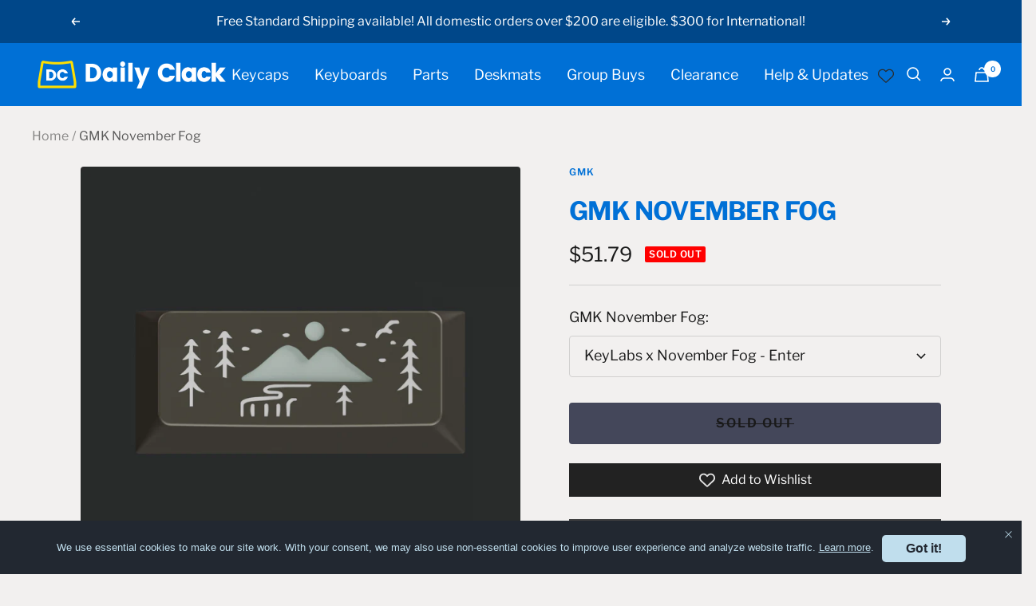

--- FILE ---
content_type: text/html; charset=utf-8
request_url: https://dailyclack.com/products/gmk-november-fog?variant=39527810203703
body_size: 44492
content:
<!doctype html><html class="no-js" lang="en" dir="ltr">
  <head>
  <link rel="stylesheet" href="https://obscure-escarpment-2240.herokuapp.com/stylesheets/bcpo-front.css">
  <script>var bcpo_product={"id":6608228188215,"title":"GMK November Fog","handle":"gmk-november-fog","description":"\u003ch5\u003eDESCRIPTION\u003cbr\u003e\n\u003c\/h5\u003e\n\u003cp class=\"p1\"\u003e\u003cstrong\u003eThe grey mist wraps around you\u003c\/strong\u003e\u003c\/p\u003e\n\u003cp\u003eThe cooler Autumn days of the Pacific Northwest were the original inspiration for the set, but it could be a foggy November day anywhere. Hikes around that time of year give you a sense of connection with nature when you’re surrounded by the muted color palette with fog rolling through the forest and mountains.\u003c\/p\u003e\n\u003cp\u003eThe days are quieter, and you can better connect and hear your surroundings, the animals, the wind, the life. At home in the city it’s the same thing - there is a certain grounding and calmness to late Autumn foggy days. This set is an effort in trying to capture that feeling.\u003c\/p\u003e\n\u003ch5 class=\"p1\"\u003eDETAILS\u003c\/h5\u003e\n\u003cul\u003e\n\u003cli\u003e\u003cspan\u003eMade in Germany by GMK electronic design GmbH\u003c\/span\u003e\u003c\/li\u003e\n\u003cli\u003e\u003cspan\u003eCherry profile (1-1-2-3-4-4)\u003c\/span\u003e\u003c\/li\u003e\n\u003cli\u003e\u003cspan\u003eCompatible with MX style switches\u003c\/span\u003e\u003c\/li\u003e\n\u003cli\u003e\u003cspan\u003e1.5mm thick double-shot ABS plastic\u003c\/span\u003e\u003c\/li\u003e\n\u003cli\u003e\u003cspan\u003eDesigned by \u003cstrong data-mce-fragment=\"1\"\u003ekrugerlive\u003c\/strong\u003e\u003c\/span\u003e\u003c\/li\u003e\n\u003c\/ul\u003e\n\u003ch5 data-mce-style=\"text-align: center;\"\u003e\u003cstrong\u003e\u003c\/strong\u003e\u003c\/h5\u003e\n\u003cdiv style=\"text-align: center;\" data-mce-style=\"text-align: center;\"\u003e\u003cspan\u003e\u003c\/span\u003e\u003c\/div\u003e\n\u003cdiv style=\"text-align: center;\" data-mce-style=\"text-align: center;\"\u003e\u003cspan\u003e\u003c\/span\u003e\u003c\/div\u003e\n\u003ch5\u003e\u003cspan mce-data-marked=\"1\"\u003e\u003cstrong\u003eNOT IN AUSTRALIA?\u003c\/strong\u003e\u003c\/span\u003e\u003c\/h5\u003e\n\u003cp\u003e\u003ca href=\"https:\/\/cannonkeys.com\/\" data-mce-href=\"https:\/\/cannonkeys.com\/\"\u003eCannon Keys\u003c\/a\u003e\u003cspan\u003e (US)\u003c\/span\u003e\u003ca href=\"https:\/\/www.deskhero.ca\/\" data-mce-href=\"https:\/\/www.deskhero.ca\/\"\u003e\u003cbr\u003eDeskHero\u003c\/a\u003e\u003cspan\u003e (CA)\u003c\/span\u003e\u003cbr\u003e\u003ca href=\"https:\/\/prototypist.net\/\" data-mce-href=\"https:\/\/prototypist.net\/\"\u003eprotoTypist\u003c\/a\u003e\u003cspan\u003e (UK)\u003c\/span\u003e\u003cbr\u003e\u003ca href=\"https:\/\/mykeyboard.eu\/\" data-mce-href=\"https:\/\/mykeyboard.eu\/\"\u003eMyKeyboard\u003c\/a\u003e\u003cspan\u003e (EU)\u003c\/span\u003e\u003cbr\u003e\u003ca href=\"https:\/\/ilumkb.com\/\" data-mce-href=\"https:\/\/ilumkb.com\/\"\u003eIlumKB\u003c\/a\u003e\u003cspan\u003e (SG)\u003c\/span\u003e\u003cbr\u003e\u003ca href=\"https:\/\/www.zfrontier.com\/\"\u003ezFrontier\u003c\/a\u003e\u003cspan\u003e (Asia)\u003c\/span\u003e\u003c\/p\u003e\n\u003ch5\u003e\u003cspan mce-data-marked=\"1\"\u003eCOMPATIBILITY\u003c\/span\u003e\u003c\/h5\u003e\n\u003cdiv style=\"text-align: center;\" data-mce-style=\"text-align: center;\"\u003e\u003cimg style=\"float: none;\" alt=\"\" src=\"https:\/\/cdn.shopify.com\/s\/files\/1\/2772\/6534\/files\/GMKCompatNumpadThin-06_1024x1024.png?v=1697162698\" data-mce-style=\"float: none;\"\u003e\u003c\/div\u003e\n\u003cdiv style=\"text-align: center;\" data-mce-style=\"text-align: center;\"\u003e\u003cbr\u003e\u003c\/div\u003e\n\u003cdiv style=\"text-align: center;\" data-mce-style=\"text-align: center;\"\u003e\u003c\/div\u003e\n\u003ch5\u003e\u003cspan mce-data-marked=\"1\"\u003eDISCLAIMER\u003c\/span\u003e\u003c\/h5\u003e\n\u003cp\u003e\u003cspan\u003eThe images shown are used for illustrative purposes only. While we aim to accurately estimate and reproduce colours, there may be minor variations in the colour of the actual product because of the nature of dyes, environmental lighting, and differences in display output due to lighting and digital photography and colour settings and capabilities of monitors.\u003c\/span\u003e\u003c\/p\u003e\n\u003cdiv id=\"gtx-trans\" style=\"position: absolute; left: -12px; top: 401.797px;\"\u003e\n\u003cdiv class=\"gtx-trans-icon\"\u003e\u003c\/div\u003e\n\u003c\/div\u003e","published_at":"2021-11-02T10:00:01+11:00","created_at":"2021-11-01T10:33:51+11:00","vendor":"GMK","type":"Keycaps","tags":["autumn","caps","cherry","cherry profile","fog","GMK","in-stock","keycaps","keyset","november","profile","xyz"],"price":5900,"price_min":5900,"price_max":22000,"available":false,"price_varies":true,"compare_at_price":26000,"compare_at_price_min":26000,"compare_at_price_max":26000,"compare_at_price_varies":false,"variants":[{"id":39527809941559,"title":"Base Kit","option1":"Base Kit","option2":null,"option3":null,"sku":"GMK_NOVEMBERFOG_BASE","requires_shipping":true,"taxable":true,"featured_image":{"id":28602975584311,"product_id":6608228188215,"position":5,"created_at":"2021-11-01T11:17:06+11:00","updated_at":"2021-11-01T11:17:08+11:00","alt":null,"width":1920,"height":1080,"src":"\/\/dailyclack.com\/cdn\/shop\/products\/GMKNovemberFog-BaseKit.png?v=1635725828","variant_ids":[39527809941559]},"available":false,"name":"GMK November Fog - Base Kit","public_title":"Base Kit","options":["Base Kit"],"price":22000,"weight":550,"compare_at_price":26000,"inventory_management":"shopify","barcode":"","featured_media":{"alt":null,"id":20886672998455,"position":5,"preview_image":{"aspect_ratio":1.778,"height":1080,"width":1920,"src":"\/\/dailyclack.com\/cdn\/shop\/products\/GMKNovemberFog-BaseKit.png?v=1635725828"}},"requires_selling_plan":false,"selling_plan_allocations":[]},{"id":39527809974327,"title":"Extension","option1":"Extension","option2":null,"option3":null,"sku":"GMK_NOVEMBERFOG_EXTENSION","requires_shipping":true,"taxable":true,"featured_image":{"id":28602975617079,"product_id":6608228188215,"position":6,"created_at":"2021-11-01T11:17:06+11:00","updated_at":"2021-11-01T11:17:08+11:00","alt":null,"width":1920,"height":1080,"src":"\/\/dailyclack.com\/cdn\/shop\/products\/GMKNovemberFog-Extensions.png?v=1635725828","variant_ids":[39527809974327]},"available":false,"name":"GMK November Fog - Extension","public_title":"Extension","options":["Extension"],"price":8100,"weight":200,"compare_at_price":null,"inventory_management":"shopify","barcode":"","featured_media":{"alt":null,"id":20886673031223,"position":6,"preview_image":{"aspect_ratio":1.778,"height":1080,"width":1920,"src":"\/\/dailyclack.com\/cdn\/shop\/products\/GMKNovemberFog-Extensions.png?v=1635725828"}},"requires_selling_plan":false,"selling_plan_allocations":[]},{"id":39527810007095,"title":"Norde","option1":"Norde","option2":null,"option3":null,"sku":"GMK_NOVEMBERFOG_NORDE","requires_shipping":true,"taxable":true,"featured_image":{"id":28602975518775,"product_id":6608228188215,"position":7,"created_at":"2021-11-01T11:17:06+11:00","updated_at":"2021-11-01T11:17:08+11:00","alt":null,"width":1920,"height":1080,"src":"\/\/dailyclack.com\/cdn\/shop\/products\/GMKNovemberFog-NorDeUK.png?v=1635725828","variant_ids":[39527810007095]},"available":false,"name":"GMK November Fog - Norde","public_title":"Norde","options":["Norde"],"price":13800,"weight":200,"compare_at_price":null,"inventory_management":"shopify","barcode":"","featured_media":{"alt":null,"id":20886673063991,"position":7,"preview_image":{"aspect_ratio":1.778,"height":1080,"width":1920,"src":"\/\/dailyclack.com\/cdn\/shop\/products\/GMKNovemberFog-NorDeUK.png?v=1635725828"}},"requires_selling_plan":false,"selling_plan_allocations":[]},{"id":39527810039863,"title":"Novelties","option1":"Novelties","option2":null,"option3":null,"sku":"GMK_NOVEMBERFOG_NOVELTIES","requires_shipping":true,"taxable":true,"featured_image":{"id":28602975551543,"product_id":6608228188215,"position":8,"created_at":"2021-11-01T11:17:06+11:00","updated_at":"2021-11-01T11:17:08+11:00","alt":null,"width":1920,"height":1080,"src":"\/\/dailyclack.com\/cdn\/shop\/products\/GMKNovemberFog-Novelties.png?v=1635725828","variant_ids":[39527810039863]},"available":false,"name":"GMK November Fog - Novelties","public_title":"Novelties","options":["Novelties"],"price":12000,"weight":200,"compare_at_price":null,"inventory_management":"shopify","barcode":"","featured_media":{"alt":null,"id":20886673096759,"position":8,"preview_image":{"aspect_ratio":1.778,"height":1080,"width":1920,"src":"\/\/dailyclack.com\/cdn\/shop\/products\/GMKNovemberFog-Novelties.png?v=1635725828"}},"requires_selling_plan":false,"selling_plan_allocations":[]},{"id":39527810072631,"title":"Spacebars","option1":"Spacebars","option2":null,"option3":null,"sku":"GMK_NOVEMBERFOG_SPACEBARS_old","requires_shipping":true,"taxable":true,"featured_image":{"id":28602975486007,"product_id":6608228188215,"position":9,"created_at":"2021-11-01T11:17:06+11:00","updated_at":"2021-11-01T11:17:07+11:00","alt":null,"width":1920,"height":1080,"src":"\/\/dailyclack.com\/cdn\/shop\/products\/GMKNovemberFog-SpaceBars.png?v=1635725827","variant_ids":[39527810072631]},"available":false,"name":"GMK November Fog - Spacebars","public_title":"Spacebars","options":["Spacebars"],"price":5900,"weight":200,"compare_at_price":null,"inventory_management":"shopify","barcode":"","featured_media":{"alt":null,"id":20886673129527,"position":9,"preview_image":{"aspect_ratio":1.778,"height":1080,"width":1920,"src":"\/\/dailyclack.com\/cdn\/shop\/products\/GMKNovemberFog-SpaceBars.png?v=1635725827"}},"requires_selling_plan":false,"selling_plan_allocations":[]},{"id":39527810105399,"title":"Hibi x November Fog - Trees","option1":"Hibi x November Fog - Trees","option2":null,"option3":null,"sku":"HIBI_NOVEMBERFOG_TREES","requires_shipping":true,"taxable":true,"featured_image":{"id":28661428518967,"product_id":6608228188215,"position":16,"created_at":"2021-11-18T00:44:58+11:00","updated_at":"2021-11-18T00:44:59+11:00","alt":"https:\/\/cdn.shopify.com\/s\/files\/1\/2772\/6534\/files\/novf_001_trees_anim_VP8.webm?v=1637156695","width":1080,"height":1080,"src":"\/\/dailyclack.com\/cdn\/shop\/products\/novf_001_trees_anim_00000.png?v=1637156699","variant_ids":[39527810105399]},"available":false,"name":"GMK November Fog - Hibi x November Fog - Trees","public_title":"Hibi x November Fog - Trees","options":["Hibi x November Fog - Trees"],"price":6100,"weight":50,"compare_at_price":null,"inventory_management":"shopify","barcode":"","featured_media":{"alt":"https:\/\/cdn.shopify.com\/s\/files\/1\/2772\/6534\/files\/novf_001_trees_anim_VP8.webm?v=1637156695","id":20945926029367,"position":16,"preview_image":{"aspect_ratio":1.0,"height":1080,"width":1080,"src":"\/\/dailyclack.com\/cdn\/shop\/products\/novf_001_trees_anim_00000.png?v=1637156699"}},"requires_selling_plan":false,"selling_plan_allocations":[]},{"id":39527810138167,"title":"Hibi x November Fog - Bird","option1":"Hibi x November Fog - Bird","option2":null,"option3":null,"sku":"HIBI_NOVEMBERFOG_BIRD_old","requires_shipping":true,"taxable":true,"featured_image":{"id":28661428551735,"product_id":6608228188215,"position":17,"created_at":"2021-11-18T00:44:58+11:00","updated_at":"2021-11-18T00:44:59+11:00","alt":"https:\/\/cdn.shopify.com\/s\/files\/1\/2772\/6534\/files\/novf_001_bird_anim_VP8.webm?v=1637156695","width":1080,"height":1080,"src":"\/\/dailyclack.com\/cdn\/shop\/products\/novf_001_bird_anim_00000.png?v=1637156699","variant_ids":[39527810138167]},"available":false,"name":"GMK November Fog - Hibi x November Fog - Bird","public_title":"Hibi x November Fog - Bird","options":["Hibi x November Fog - Bird"],"price":9700,"weight":50,"compare_at_price":null,"inventory_management":"shopify","barcode":"","featured_media":{"alt":"https:\/\/cdn.shopify.com\/s\/files\/1\/2772\/6534\/files\/novf_001_bird_anim_VP8.webm?v=1637156695","id":20945926094903,"position":17,"preview_image":{"aspect_ratio":1.0,"height":1080,"width":1080,"src":"\/\/dailyclack.com\/cdn\/shop\/products\/novf_001_bird_anim_00000.png?v=1637156699"}},"requires_selling_plan":false,"selling_plan_allocations":[]},{"id":39527810170935,"title":"KeyLabs x November Fog - Esc","option1":"KeyLabs x November Fog - Esc","option2":null,"option3":null,"sku":"KEYLABS_NOVEMBERFOG_ESC","requires_shipping":true,"taxable":true,"featured_image":{"id":28602973880375,"product_id":6608228188215,"position":14,"created_at":"2021-11-01T11:15:57+11:00","updated_at":"2021-11-01T11:15:58+11:00","alt":null,"width":1080,"height":1080,"src":"\/\/dailyclack.com\/cdn\/shop\/products\/keylabs-november-fog-1u.jpg?v=1635725758","variant_ids":[39527810170935]},"available":false,"name":"GMK November Fog - KeyLabs x November Fog - Esc","public_title":"KeyLabs x November Fog - Esc","options":["KeyLabs x November Fog - Esc"],"price":6290,"weight":50,"compare_at_price":null,"inventory_management":"shopify","barcode":"","featured_media":{"alt":null,"id":20886671458359,"position":14,"preview_image":{"aspect_ratio":1.0,"height":1080,"width":1080,"src":"\/\/dailyclack.com\/cdn\/shop\/products\/keylabs-november-fog-1u.jpg?v=1635725758"}},"requires_selling_plan":false,"selling_plan_allocations":[]},{"id":39527810203703,"title":"KeyLabs x November Fog - Enter","option1":"KeyLabs x November Fog - Enter","option2":null,"option3":null,"sku":"KEYLABS_NOVEMBERFOG_ENTER","requires_shipping":true,"taxable":true,"featured_image":{"id":28602973913143,"product_id":6608228188215,"position":15,"created_at":"2021-11-01T11:15:57+11:00","updated_at":"2021-11-01T11:15:58+11:00","alt":null,"width":1080,"height":1080,"src":"\/\/dailyclack.com\/cdn\/shop\/products\/keylabs-november-fog-225u.jpg?v=1635725758","variant_ids":[39527810203703]},"available":false,"name":"GMK November Fog - KeyLabs x November Fog - Enter","public_title":"KeyLabs x November Fog - Enter","options":["KeyLabs x November Fog - Enter"],"price":7750,"weight":50,"compare_at_price":null,"inventory_management":"shopify","barcode":"","featured_media":{"alt":null,"id":20886671491127,"position":15,"preview_image":{"aspect_ratio":1.0,"height":1080,"width":1080,"src":"\/\/dailyclack.com\/cdn\/shop\/products\/keylabs-november-fog-225u.jpg?v=1635725758"}},"requires_selling_plan":false,"selling_plan_allocations":[]}],"images":["\/\/dailyclack.com\/cdn\/shop\/products\/DawnSilverTop-2.png?v=1635807903","\/\/dailyclack.com\/cdn\/shop\/products\/Novfog-Balance_moss-1-misty30deg-lowdof-4.png?v=1635807902","\/\/dailyclack.com\/cdn\/shop\/products\/BasicDawnRender.png?v=1635807902","\/\/dailyclack.com\/cdn\/shop\/products\/Novfog-Balance_plaster-2-misty30deg.png?v=1635807902","\/\/dailyclack.com\/cdn\/shop\/products\/GMKNovemberFog-BaseKit.png?v=1635725828","\/\/dailyclack.com\/cdn\/shop\/products\/GMKNovemberFog-Extensions.png?v=1635725828","\/\/dailyclack.com\/cdn\/shop\/products\/GMKNovemberFog-NorDeUK.png?v=1635725828","\/\/dailyclack.com\/cdn\/shop\/products\/GMKNovemberFog-Novelties.png?v=1635725828","\/\/dailyclack.com\/cdn\/shop\/products\/GMKNovemberFog-SpaceBars.png?v=1635725827","\/\/dailyclack.com\/cdn\/shop\/products\/novf_001_trees_qtr_0.png?v=1635725785","\/\/dailyclack.com\/cdn\/shop\/products\/novf_001_trees_top_0.png?v=1635725785","\/\/dailyclack.com\/cdn\/shop\/products\/novf_001_bird_qtr_0.png?v=1635725785","\/\/dailyclack.com\/cdn\/shop\/products\/novf_001_bird_top_0.png?v=1635725786","\/\/dailyclack.com\/cdn\/shop\/products\/keylabs-november-fog-1u.jpg?v=1635725758","\/\/dailyclack.com\/cdn\/shop\/products\/keylabs-november-fog-225u.jpg?v=1635725758","\/\/dailyclack.com\/cdn\/shop\/products\/novf_001_trees_anim_00000.png?v=1637156699","\/\/dailyclack.com\/cdn\/shop\/products\/novf_001_bird_anim_00000.png?v=1637156699"],"featured_image":"\/\/dailyclack.com\/cdn\/shop\/products\/DawnSilverTop-2.png?v=1635807903","options":["GMK November Fog"],"media":[{"alt":null,"id":20890246676535,"position":1,"preview_image":{"aspect_ratio":1.778,"height":1071,"width":1904,"src":"\/\/dailyclack.com\/cdn\/shop\/products\/DawnSilverTop-2.png?v=1635807903"},"aspect_ratio":1.778,"height":1071,"media_type":"image","src":"\/\/dailyclack.com\/cdn\/shop\/products\/DawnSilverTop-2.png?v=1635807903","width":1904},{"alt":null,"id":20890246709303,"position":2,"preview_image":{"aspect_ratio":1.778,"height":1080,"width":1920,"src":"\/\/dailyclack.com\/cdn\/shop\/products\/Novfog-Balance_moss-1-misty30deg-lowdof-4.png?v=1635807902"},"aspect_ratio":1.778,"height":1080,"media_type":"image","src":"\/\/dailyclack.com\/cdn\/shop\/products\/Novfog-Balance_moss-1-misty30deg-lowdof-4.png?v=1635807902","width":1920},{"alt":null,"id":20890246643767,"position":3,"preview_image":{"aspect_ratio":1.778,"height":1080,"width":1920,"src":"\/\/dailyclack.com\/cdn\/shop\/products\/BasicDawnRender.png?v=1635807902"},"aspect_ratio":1.778,"height":1080,"media_type":"image","src":"\/\/dailyclack.com\/cdn\/shop\/products\/BasicDawnRender.png?v=1635807902","width":1920},{"alt":null,"id":20890246742071,"position":4,"preview_image":{"aspect_ratio":1.778,"height":1080,"width":1920,"src":"\/\/dailyclack.com\/cdn\/shop\/products\/Novfog-Balance_plaster-2-misty30deg.png?v=1635807902"},"aspect_ratio":1.778,"height":1080,"media_type":"image","src":"\/\/dailyclack.com\/cdn\/shop\/products\/Novfog-Balance_plaster-2-misty30deg.png?v=1635807902","width":1920},{"alt":null,"id":20886672998455,"position":5,"preview_image":{"aspect_ratio":1.778,"height":1080,"width":1920,"src":"\/\/dailyclack.com\/cdn\/shop\/products\/GMKNovemberFog-BaseKit.png?v=1635725828"},"aspect_ratio":1.778,"height":1080,"media_type":"image","src":"\/\/dailyclack.com\/cdn\/shop\/products\/GMKNovemberFog-BaseKit.png?v=1635725828","width":1920},{"alt":null,"id":20886673031223,"position":6,"preview_image":{"aspect_ratio":1.778,"height":1080,"width":1920,"src":"\/\/dailyclack.com\/cdn\/shop\/products\/GMKNovemberFog-Extensions.png?v=1635725828"},"aspect_ratio":1.778,"height":1080,"media_type":"image","src":"\/\/dailyclack.com\/cdn\/shop\/products\/GMKNovemberFog-Extensions.png?v=1635725828","width":1920},{"alt":null,"id":20886673063991,"position":7,"preview_image":{"aspect_ratio":1.778,"height":1080,"width":1920,"src":"\/\/dailyclack.com\/cdn\/shop\/products\/GMKNovemberFog-NorDeUK.png?v=1635725828"},"aspect_ratio":1.778,"height":1080,"media_type":"image","src":"\/\/dailyclack.com\/cdn\/shop\/products\/GMKNovemberFog-NorDeUK.png?v=1635725828","width":1920},{"alt":null,"id":20886673096759,"position":8,"preview_image":{"aspect_ratio":1.778,"height":1080,"width":1920,"src":"\/\/dailyclack.com\/cdn\/shop\/products\/GMKNovemberFog-Novelties.png?v=1635725828"},"aspect_ratio":1.778,"height":1080,"media_type":"image","src":"\/\/dailyclack.com\/cdn\/shop\/products\/GMKNovemberFog-Novelties.png?v=1635725828","width":1920},{"alt":null,"id":20886673129527,"position":9,"preview_image":{"aspect_ratio":1.778,"height":1080,"width":1920,"src":"\/\/dailyclack.com\/cdn\/shop\/products\/GMKNovemberFog-SpaceBars.png?v=1635725827"},"aspect_ratio":1.778,"height":1080,"media_type":"image","src":"\/\/dailyclack.com\/cdn\/shop\/products\/GMKNovemberFog-SpaceBars.png?v=1635725827","width":1920},{"alt":null,"id":20886672408631,"position":10,"preview_image":{"aspect_ratio":1.0,"height":1728,"width":1728,"src":"\/\/dailyclack.com\/cdn\/shop\/products\/novf_001_trees_qtr_0.png?v=1635725785"},"aspect_ratio":1.0,"height":1728,"media_type":"image","src":"\/\/dailyclack.com\/cdn\/shop\/products\/novf_001_trees_qtr_0.png?v=1635725785","width":1728},{"alt":null,"id":20886672441399,"position":11,"preview_image":{"aspect_ratio":1.0,"height":1728,"width":1728,"src":"\/\/dailyclack.com\/cdn\/shop\/products\/novf_001_trees_top_0.png?v=1635725785"},"aspect_ratio":1.0,"height":1728,"media_type":"image","src":"\/\/dailyclack.com\/cdn\/shop\/products\/novf_001_trees_top_0.png?v=1635725785","width":1728},{"alt":null,"id":20886672343095,"position":12,"preview_image":{"aspect_ratio":1.0,"height":1728,"width":1728,"src":"\/\/dailyclack.com\/cdn\/shop\/products\/novf_001_bird_qtr_0.png?v=1635725785"},"aspect_ratio":1.0,"height":1728,"media_type":"image","src":"\/\/dailyclack.com\/cdn\/shop\/products\/novf_001_bird_qtr_0.png?v=1635725785","width":1728},{"alt":null,"id":20886672375863,"position":13,"preview_image":{"aspect_ratio":1.0,"height":1728,"width":1728,"src":"\/\/dailyclack.com\/cdn\/shop\/products\/novf_001_bird_top_0.png?v=1635725786"},"aspect_ratio":1.0,"height":1728,"media_type":"image","src":"\/\/dailyclack.com\/cdn\/shop\/products\/novf_001_bird_top_0.png?v=1635725786","width":1728},{"alt":null,"id":20886671458359,"position":14,"preview_image":{"aspect_ratio":1.0,"height":1080,"width":1080,"src":"\/\/dailyclack.com\/cdn\/shop\/products\/keylabs-november-fog-1u.jpg?v=1635725758"},"aspect_ratio":1.0,"height":1080,"media_type":"image","src":"\/\/dailyclack.com\/cdn\/shop\/products\/keylabs-november-fog-1u.jpg?v=1635725758","width":1080},{"alt":null,"id":20886671491127,"position":15,"preview_image":{"aspect_ratio":1.0,"height":1080,"width":1080,"src":"\/\/dailyclack.com\/cdn\/shop\/products\/keylabs-november-fog-225u.jpg?v=1635725758"},"aspect_ratio":1.0,"height":1080,"media_type":"image","src":"\/\/dailyclack.com\/cdn\/shop\/products\/keylabs-november-fog-225u.jpg?v=1635725758","width":1080},{"alt":"https:\/\/cdn.shopify.com\/s\/files\/1\/2772\/6534\/files\/novf_001_trees_anim_VP8.webm?v=1637156695","id":20945926029367,"position":16,"preview_image":{"aspect_ratio":1.0,"height":1080,"width":1080,"src":"\/\/dailyclack.com\/cdn\/shop\/products\/novf_001_trees_anim_00000.png?v=1637156699"},"aspect_ratio":1.0,"height":1080,"media_type":"image","src":"\/\/dailyclack.com\/cdn\/shop\/products\/novf_001_trees_anim_00000.png?v=1637156699","width":1080},{"alt":"https:\/\/cdn.shopify.com\/s\/files\/1\/2772\/6534\/files\/novf_001_bird_anim_VP8.webm?v=1637156695","id":20945926094903,"position":17,"preview_image":{"aspect_ratio":1.0,"height":1080,"width":1080,"src":"\/\/dailyclack.com\/cdn\/shop\/products\/novf_001_bird_anim_00000.png?v=1637156699"},"aspect_ratio":1.0,"height":1080,"media_type":"image","src":"\/\/dailyclack.com\/cdn\/shop\/products\/novf_001_bird_anim_00000.png?v=1637156699","width":1080}],"requires_selling_plan":false,"selling_plan_groups":[],"content":"\u003ch5\u003eDESCRIPTION\u003cbr\u003e\n\u003c\/h5\u003e\n\u003cp class=\"p1\"\u003e\u003cstrong\u003eThe grey mist wraps around you\u003c\/strong\u003e\u003c\/p\u003e\n\u003cp\u003eThe cooler Autumn days of the Pacific Northwest were the original inspiration for the set, but it could be a foggy November day anywhere. Hikes around that time of year give you a sense of connection with nature when you’re surrounded by the muted color palette with fog rolling through the forest and mountains.\u003c\/p\u003e\n\u003cp\u003eThe days are quieter, and you can better connect and hear your surroundings, the animals, the wind, the life. At home in the city it’s the same thing - there is a certain grounding and calmness to late Autumn foggy days. This set is an effort in trying to capture that feeling.\u003c\/p\u003e\n\u003ch5 class=\"p1\"\u003eDETAILS\u003c\/h5\u003e\n\u003cul\u003e\n\u003cli\u003e\u003cspan\u003eMade in Germany by GMK electronic design GmbH\u003c\/span\u003e\u003c\/li\u003e\n\u003cli\u003e\u003cspan\u003eCherry profile (1-1-2-3-4-4)\u003c\/span\u003e\u003c\/li\u003e\n\u003cli\u003e\u003cspan\u003eCompatible with MX style switches\u003c\/span\u003e\u003c\/li\u003e\n\u003cli\u003e\u003cspan\u003e1.5mm thick double-shot ABS plastic\u003c\/span\u003e\u003c\/li\u003e\n\u003cli\u003e\u003cspan\u003eDesigned by \u003cstrong data-mce-fragment=\"1\"\u003ekrugerlive\u003c\/strong\u003e\u003c\/span\u003e\u003c\/li\u003e\n\u003c\/ul\u003e\n\u003ch5 data-mce-style=\"text-align: center;\"\u003e\u003cstrong\u003e\u003c\/strong\u003e\u003c\/h5\u003e\n\u003cdiv style=\"text-align: center;\" data-mce-style=\"text-align: center;\"\u003e\u003cspan\u003e\u003c\/span\u003e\u003c\/div\u003e\n\u003cdiv style=\"text-align: center;\" data-mce-style=\"text-align: center;\"\u003e\u003cspan\u003e\u003c\/span\u003e\u003c\/div\u003e\n\u003ch5\u003e\u003cspan mce-data-marked=\"1\"\u003e\u003cstrong\u003eNOT IN AUSTRALIA?\u003c\/strong\u003e\u003c\/span\u003e\u003c\/h5\u003e\n\u003cp\u003e\u003ca href=\"https:\/\/cannonkeys.com\/\" data-mce-href=\"https:\/\/cannonkeys.com\/\"\u003eCannon Keys\u003c\/a\u003e\u003cspan\u003e (US)\u003c\/span\u003e\u003ca href=\"https:\/\/www.deskhero.ca\/\" data-mce-href=\"https:\/\/www.deskhero.ca\/\"\u003e\u003cbr\u003eDeskHero\u003c\/a\u003e\u003cspan\u003e (CA)\u003c\/span\u003e\u003cbr\u003e\u003ca href=\"https:\/\/prototypist.net\/\" data-mce-href=\"https:\/\/prototypist.net\/\"\u003eprotoTypist\u003c\/a\u003e\u003cspan\u003e (UK)\u003c\/span\u003e\u003cbr\u003e\u003ca href=\"https:\/\/mykeyboard.eu\/\" data-mce-href=\"https:\/\/mykeyboard.eu\/\"\u003eMyKeyboard\u003c\/a\u003e\u003cspan\u003e (EU)\u003c\/span\u003e\u003cbr\u003e\u003ca href=\"https:\/\/ilumkb.com\/\" data-mce-href=\"https:\/\/ilumkb.com\/\"\u003eIlumKB\u003c\/a\u003e\u003cspan\u003e (SG)\u003c\/span\u003e\u003cbr\u003e\u003ca href=\"https:\/\/www.zfrontier.com\/\"\u003ezFrontier\u003c\/a\u003e\u003cspan\u003e (Asia)\u003c\/span\u003e\u003c\/p\u003e\n\u003ch5\u003e\u003cspan mce-data-marked=\"1\"\u003eCOMPATIBILITY\u003c\/span\u003e\u003c\/h5\u003e\n\u003cdiv style=\"text-align: center;\" data-mce-style=\"text-align: center;\"\u003e\u003cimg style=\"float: none;\" alt=\"\" src=\"https:\/\/cdn.shopify.com\/s\/files\/1\/2772\/6534\/files\/GMKCompatNumpadThin-06_1024x1024.png?v=1697162698\" data-mce-style=\"float: none;\"\u003e\u003c\/div\u003e\n\u003cdiv style=\"text-align: center;\" data-mce-style=\"text-align: center;\"\u003e\u003cbr\u003e\u003c\/div\u003e\n\u003cdiv style=\"text-align: center;\" data-mce-style=\"text-align: center;\"\u003e\u003c\/div\u003e\n\u003ch5\u003e\u003cspan mce-data-marked=\"1\"\u003eDISCLAIMER\u003c\/span\u003e\u003c\/h5\u003e\n\u003cp\u003e\u003cspan\u003eThe images shown are used for illustrative purposes only. While we aim to accurately estimate and reproduce colours, there may be minor variations in the colour of the actual product because of the nature of dyes, environmental lighting, and differences in display output due to lighting and digital photography and colour settings and capabilities of monitors.\u003c\/span\u003e\u003c\/p\u003e\n\u003cdiv id=\"gtx-trans\" style=\"position: absolute; left: -12px; top: 401.797px;\"\u003e\n\u003cdiv class=\"gtx-trans-icon\"\u003e\u003c\/div\u003e\n\u003c\/div\u003e"};  var bcpo_settings={"shop_currency":"AUD","money_format2":"${{amount}} AUD","money_format_without_currency":"${{amount}}"};var inventory_quantity = [];inventory_quantity.push(0);inventory_quantity.push(0);inventory_quantity.push(0);inventory_quantity.push(0);inventory_quantity.push(0);inventory_quantity.push(0);inventory_quantity.push(0);inventory_quantity.push(0);inventory_quantity.push(0);if(bcpo_product) { for (var i = 0; i < bcpo_product.variants.length; i += 1) { bcpo_product.variants[i].inventory_quantity = inventory_quantity[i]; }}window.bcpo = window.bcpo || {}; bcpo.cart = {"note":null,"attributes":{},"original_total_price":0,"total_price":0,"total_discount":0,"total_weight":0.0,"item_count":0,"items":[],"requires_shipping":false,"currency":"AUD","items_subtotal_price":0,"cart_level_discount_applications":[],"checkout_charge_amount":0}; bcpo.ogFormData = FormData; bcpo.money_with_currency_format = "\u003cspan class=money\u003e${{amount}} AUD\u003c\/span\u003e";bcpo.money_format = "\u003cspan class=money\u003e${{amount}}\u003c\/span\u003e";</script>
    <meta charset="utf-8">
    <meta name="viewport" content="width=device-width, initial-scale=1.0, height=device-height, minimum-scale=1.0, maximum-scale=1.0">
    <meta name="theme-color" content="#0070d6">

    <title>GMK November Fog</title><meta name="description" content="DESCRIPTION The grey mist wraps around you The cooler Autumn days of the Pacific Northwest were the original inspiration for the set, but it could be a foggy November day anywhere. Hikes around that time of year give you a sense of connection with nature when you’re surrounded by the muted color palette with fog rollin"><link rel="canonical" href="https://dailyclack.com/products/gmk-november-fog"><link rel="shortcut icon" href="//dailyclack.com/cdn/shop/files/Daily_Clack_Logo_With_Name_And_Transparent_Background_019c2db4-e255-4605-93ac-e09472e852ba_96x96.png?v=1648022948" type="image/png"><link rel="preconnect" href="https://cdn.shopify.com">
    <link rel="dns-prefetch" href="https://productreviews.shopifycdn.com">
    <link rel="dns-prefetch" href="https://www.google-analytics.com"><link rel="preconnect" href="https://fonts.shopifycdn.com" crossorigin><link rel="preload" as="style" href="//dailyclack.com/cdn/shop/t/59/assets/theme.css?v=59523286067678078731736314803">
    <link rel="preload" as="style" href="//dailyclack.com/cdn/shop/t/59/assets/custom.css?v=90620256529323551351733796149">
    <link rel="preload" as="script" href="//dailyclack.com/cdn/shop/t/59/assets/vendor.js?v=31715688253868339281733796149">
    <link rel="preload" as="script" href="//dailyclack.com/cdn/shop/t/59/assets/theme.js?v=28784795514266636061733796149">
    <link rel="preload" as="script" href="//dailyclack.com/cdn/shop/t/59/assets/custom.js?v=177109787030289360061733796149"><link rel="preload" as="fetch" href="/products/gmk-november-fog.js" crossorigin>
      <link rel="preload" as="image" imagesizes="(max-width: 999px) calc(100vw - 48px), 640px" imagesrcset="//dailyclack.com/cdn/shop/products/keylabs-november-fog-225u_400x.jpg?v=1635725758 400w, //dailyclack.com/cdn/shop/products/keylabs-november-fog-225u_500x.jpg?v=1635725758 500w, //dailyclack.com/cdn/shop/products/keylabs-november-fog-225u_600x.jpg?v=1635725758 600w, //dailyclack.com/cdn/shop/products/keylabs-november-fog-225u_700x.jpg?v=1635725758 700w, //dailyclack.com/cdn/shop/products/keylabs-november-fog-225u_800x.jpg?v=1635725758 800w, //dailyclack.com/cdn/shop/products/keylabs-november-fog-225u_900x.jpg?v=1635725758 900w, //dailyclack.com/cdn/shop/products/keylabs-november-fog-225u_1000x.jpg?v=1635725758 1000w, //dailyclack.com/cdn/shop/products/keylabs-november-fog-225u_1080x.jpg?v=1635725758 1080w
"><link rel="preload" as="script" href="//dailyclack.com/cdn/shop/t/59/assets/flickity.js?v=176646718982628074891733796149"><meta property="og:type" content="product">
  <meta property="og:title" content="GMK November Fog">
  <meta property="product:price:amount" content="77.50">
  <meta property="product:price:currency" content="AUD"><meta property="og:image" content="http://dailyclack.com/cdn/shop/products/DawnSilverTop-2.png?v=1635807903">
  <meta property="og:image:secure_url" content="https://dailyclack.com/cdn/shop/products/DawnSilverTop-2.png?v=1635807903">
  <meta property="og:image:width" content="1904">
  <meta property="og:image:height" content="1071"><meta property="og:description" content="DESCRIPTION The grey mist wraps around you The cooler Autumn days of the Pacific Northwest were the original inspiration for the set, but it could be a foggy November day anywhere. Hikes around that time of year give you a sense of connection with nature when you’re surrounded by the muted color palette with fog rollin"><meta property="og:url" content="https://dailyclack.com/products/gmk-november-fog">
<meta property="og:site_name" content="Daily Clack"><meta name="twitter:card" content="summary"><meta name="twitter:title" content="GMK November Fog">
  <meta name="twitter:description" content="DESCRIPTION The grey mist wraps around you The cooler Autumn days of the Pacific Northwest were the original inspiration for the set, but it could be a foggy November day anywhere. Hikes around that time of year give you a sense of connection with nature when you’re surrounded by the muted color palette with fog rolling through the forest and mountains. The days are quieter, and you can better connect and hear your surroundings, the animals, the wind, the life. At home in the city it’s the same thing - there is a certain grounding and calmness to late Autumn foggy days. This set is an effort in trying to capture that feeling. DETAILS Made in Germany by GMK electronic design GmbH Cherry profile (1-1-2-3-4-4) Compatible with MX style switches 1.5mm thick double-shot ABS plastic Designed by krugerlive NOT IN AUSTRALIA? Cannon"><meta name="twitter:image" content="https://dailyclack.com/cdn/shop/products/DawnSilverTop-2_1200x1200_crop_center.png?v=1635807903">
  <meta name="twitter:image:alt" content="">
    
  <script type="application/ld+json">
  {
    "@context": "https://schema.org",
    "@type": "Product",
    "offers": [{
          "@type": "Offer",
          "name": "Base Kit",
          "availability":"https://schema.org/OutOfStock",
          "price": 220.0,
          "priceCurrency": "AUD",
          "priceValidUntil": "2026-01-29","sku": "GMK_NOVEMBERFOG_BASE","url": "/products/gmk-november-fog?variant=39527809941559"
        },
{
          "@type": "Offer",
          "name": "Extension",
          "availability":"https://schema.org/OutOfStock",
          "price": 81.0,
          "priceCurrency": "AUD",
          "priceValidUntil": "2026-01-29","sku": "GMK_NOVEMBERFOG_EXTENSION","url": "/products/gmk-november-fog?variant=39527809974327"
        },
{
          "@type": "Offer",
          "name": "Norde",
          "availability":"https://schema.org/OutOfStock",
          "price": 138.0,
          "priceCurrency": "AUD",
          "priceValidUntil": "2026-01-29","sku": "GMK_NOVEMBERFOG_NORDE","url": "/products/gmk-november-fog?variant=39527810007095"
        },
{
          "@type": "Offer",
          "name": "Novelties",
          "availability":"https://schema.org/OutOfStock",
          "price": 120.0,
          "priceCurrency": "AUD",
          "priceValidUntil": "2026-01-29","sku": "GMK_NOVEMBERFOG_NOVELTIES","url": "/products/gmk-november-fog?variant=39527810039863"
        },
{
          "@type": "Offer",
          "name": "Spacebars",
          "availability":"https://schema.org/OutOfStock",
          "price": 59.0,
          "priceCurrency": "AUD",
          "priceValidUntil": "2026-01-29","sku": "GMK_NOVEMBERFOG_SPACEBARS_old","url": "/products/gmk-november-fog?variant=39527810072631"
        },
{
          "@type": "Offer",
          "name": "Hibi x November Fog - Trees",
          "availability":"https://schema.org/OutOfStock",
          "price": 61.0,
          "priceCurrency": "AUD",
          "priceValidUntil": "2026-01-29","sku": "HIBI_NOVEMBERFOG_TREES","url": "/products/gmk-november-fog?variant=39527810105399"
        },
{
          "@type": "Offer",
          "name": "Hibi x November Fog - Bird",
          "availability":"https://schema.org/OutOfStock",
          "price": 97.0,
          "priceCurrency": "AUD",
          "priceValidUntil": "2026-01-29","sku": "HIBI_NOVEMBERFOG_BIRD_old","url": "/products/gmk-november-fog?variant=39527810138167"
        },
{
          "@type": "Offer",
          "name": "KeyLabs x November Fog - Esc",
          "availability":"https://schema.org/OutOfStock",
          "price": 62.9,
          "priceCurrency": "AUD",
          "priceValidUntil": "2026-01-29","sku": "KEYLABS_NOVEMBERFOG_ESC","url": "/products/gmk-november-fog?variant=39527810170935"
        },
{
          "@type": "Offer",
          "name": "KeyLabs x November Fog - Enter",
          "availability":"https://schema.org/OutOfStock",
          "price": 77.5,
          "priceCurrency": "AUD",
          "priceValidUntil": "2026-01-29","sku": "KEYLABS_NOVEMBERFOG_ENTER","url": "/products/gmk-november-fog?variant=39527810203703"
        }
],
    "brand": {
      "@type": "Brand",
      "name": "GMK"
    },
    "name": "GMK November Fog",
    "description": "DESCRIPTION\n\nThe grey mist wraps around you\nThe cooler Autumn days of the Pacific Northwest were the original inspiration for the set, but it could be a foggy November day anywhere. Hikes around that time of year give you a sense of connection with nature when you’re surrounded by the muted color palette with fog rolling through the forest and mountains.\nThe days are quieter, and you can better connect and hear your surroundings, the animals, the wind, the life. At home in the city it’s the same thing - there is a certain grounding and calmness to late Autumn foggy days. This set is an effort in trying to capture that feeling.\nDETAILS\n\nMade in Germany by GMK electronic design GmbH\nCherry profile (1-1-2-3-4-4)\nCompatible with MX style switches\n1.5mm thick double-shot ABS plastic\nDesigned by krugerlive\n\n\n\n\nNOT IN AUSTRALIA?\nCannon Keys (US)DeskHero (CA)protoTypist (UK)MyKeyboard (EU)IlumKB (SG)zFrontier (Asia)\nCOMPATIBILITY\n\n\n\nDISCLAIMER\nThe images shown are used for illustrative purposes only. While we aim to accurately estimate and reproduce colours, there may be minor variations in the colour of the actual product because of the nature of dyes, environmental lighting, and differences in display output due to lighting and digital photography and colour settings and capabilities of monitors.\n\n\n",
    "category": "Keycaps",
    "url": "/products/gmk-november-fog",
    "sku": "KEYLABS_NOVEMBERFOG_ENTER",
    "image": {
      "@type": "ImageObject",
      "url": "https://dailyclack.com/cdn/shop/products/DawnSilverTop-2_1024x.png?v=1635807903",
      "image": "https://dailyclack.com/cdn/shop/products/DawnSilverTop-2_1024x.png?v=1635807903",
      "name": "",
      "width": "1024",
      "height": "1024"
    }
  }
  </script>



  <script type="application/ld+json">
  {
    "@context": "https://schema.org",
    "@type": "BreadcrumbList",
  "itemListElement": [{
      "@type": "ListItem",
      "position": 1,
      "name": "Home",
      "item": "https://dailyclack.com"
    },{
          "@type": "ListItem",
          "position": 2,
          "name": "GMK November Fog",
          "item": "https://dailyclack.com/products/gmk-november-fog"
        }]
  }
  </script>

    <link rel="preload" href="//dailyclack.com/cdn/fonts/libre_franklin/librefranklin_n7.6739620624550b8695d0cc23f92ffd46eb51c7a3.woff2" as="font" type="font/woff2" crossorigin><link rel="preload" href="//dailyclack.com/cdn/fonts/libre_franklin/librefranklin_n4.a9b0508e1ffb743a0fd6d0614768959c54a27d86.woff2" as="font" type="font/woff2" crossorigin><style>
  /* Typography (heading) */
  @font-face {
  font-family: "Libre Franklin";
  font-weight: 700;
  font-style: normal;
  font-display: swap;
  src: url("//dailyclack.com/cdn/fonts/libre_franklin/librefranklin_n7.6739620624550b8695d0cc23f92ffd46eb51c7a3.woff2") format("woff2"),
       url("//dailyclack.com/cdn/fonts/libre_franklin/librefranklin_n7.7cebc205621b23b061b803310af0ad39921ae57d.woff") format("woff");
}

@font-face {
  font-family: "Libre Franklin";
  font-weight: 700;
  font-style: italic;
  font-display: swap;
  src: url("//dailyclack.com/cdn/fonts/libre_franklin/librefranklin_i7.5cd0952dea701f27d5d0eb294c01347335232ef2.woff2") format("woff2"),
       url("//dailyclack.com/cdn/fonts/libre_franklin/librefranklin_i7.41af936a1cd17668e4e060c6e0ad838ccf133ddd.woff") format("woff");
}

/* Typography (body) */
  @font-face {
  font-family: "Libre Franklin";
  font-weight: 400;
  font-style: normal;
  font-display: swap;
  src: url("//dailyclack.com/cdn/fonts/libre_franklin/librefranklin_n4.a9b0508e1ffb743a0fd6d0614768959c54a27d86.woff2") format("woff2"),
       url("//dailyclack.com/cdn/fonts/libre_franklin/librefranklin_n4.948f6f27caf8552b1a9560176e3f14eeb2c6f202.woff") format("woff");
}

@font-face {
  font-family: "Libre Franklin";
  font-weight: 400;
  font-style: italic;
  font-display: swap;
  src: url("//dailyclack.com/cdn/fonts/libre_franklin/librefranklin_i4.5cee60cade760b32c7b489f9d561e97341909d7c.woff2") format("woff2"),
       url("//dailyclack.com/cdn/fonts/libre_franklin/librefranklin_i4.2f9ee939c2cc82522dfb62e1a084861f9beeb411.woff") format("woff");
}

@font-face {
  font-family: "Libre Franklin";
  font-weight: 600;
  font-style: normal;
  font-display: swap;
  src: url("//dailyclack.com/cdn/fonts/libre_franklin/librefranklin_n6.c976b0b721ea92417572301ef17640150832a2b9.woff2") format("woff2"),
       url("//dailyclack.com/cdn/fonts/libre_franklin/librefranklin_n6.bb41783c980fb0a0dad0f0403cbcc7159efe6030.woff") format("woff");
}

@font-face {
  font-family: "Libre Franklin";
  font-weight: 600;
  font-style: italic;
  font-display: swap;
  src: url("//dailyclack.com/cdn/fonts/libre_franklin/librefranklin_i6.7ae53255ab44c18176e5c1c169a009f635aeb949.woff2") format("woff2"),
       url("//dailyclack.com/cdn/fonts/libre_franklin/librefranklin_i6.c8eb9c307a8e927dcb30218e64b5b81edbc09ee3.woff") format("woff");
}

:root {--heading-color: 0, 112, 214;
    --text-color: 25, 25, 25;
    --background: 242, 240, 239;
    --secondary-background: 213, 209, 207;
    --border-color: 209, 208, 207;
    --border-color-darker: 155, 154, 153;
    --success-color: 78, 222, 43;
    --success-background: 209, 236, 200;
    --error-color: 222, 42, 42;
    --error-background: 241, 226, 225;
    --primary-button-background: 78, 222, 43;
    --primary-button-text-color: 25, 25, 25;
    --secondary-button-background: 78, 222, 43;
    --secondary-button-text-color: 25, 25, 25;
    --product-star-rating: 0, 112, 214;
    --product-on-sale-accent: 78, 222, 43;
    --product-sold-out-accent: 255, 0, 0;
    --product-custom-label-background: 84, 92, 98;
    --product-custom-label-text-color: 255, 255, 255;
    --product-custom-label-2-background: 46, 158, 123;
    --product-custom-label-2-text-color: 255, 255, 255;
    --product-low-stock-text-color: 255, 0, 0;
    --product-in-stock-text-color: 78, 222, 43;
    --loading-bar-background: 25, 25, 25;

    /* We duplicate some "base" colors as root colors, which is useful to use on drawer elements or popover without. Those should not be overridden to avoid issues */
    --root-heading-color: 0, 112, 214;
    --root-text-color: 25, 25, 25;
    --root-background: 242, 240, 239;
    --root-border-color: 209, 208, 207;
    --root-primary-button-background: 78, 222, 43;
    --root-primary-button-text-color: 25, 25, 25;

    --base-font-size: 18px;
    --heading-font-family: "Libre Franklin", sans-serif;
    --heading-font-weight: 700;
    --heading-font-style: normal;
    --heading-text-transform: uppercase;
    --text-font-family: "Libre Franklin", sans-serif;
    --text-font-weight: 400;
    --text-font-style: normal;
    --text-font-bold-weight: 600;

    /* Typography (font size) */
    --heading-xxsmall-font-size: 10px;
    --heading-xsmall-font-size: 10px;
    --heading-small-font-size: 11px;
    --heading-large-font-size: 32px;
    --heading-h1-font-size: 32px;
    --heading-h2-font-size: 28px;
    --heading-h3-font-size: 26px;
    --heading-h4-font-size: 22px;
    --heading-h5-font-size: 18px;
    --heading-h6-font-size: 16px;

    /* Control the look and feel of the theme by changing radius of various elements */
    --button-border-radius: 4px;
    --block-border-radius: 8px;
    --block-border-radius-reduced: 4px;
    --color-swatch-border-radius: 0px;

    /* Button size */
    --button-height: 48px;
    --button-small-height: 40px;

    /* Form related */
    --form-input-field-height: 48px;
    --form-input-gap: 16px;
    --form-submit-margin: 24px;

    /* Product listing related variables */
    --product-list-block-spacing: 32px;

    /* Video related */
    --play-button-background: 242, 240, 239;
    --play-button-arrow: 25, 25, 25;

    /* RTL support */
    --transform-logical-flip: 1;
    --transform-origin-start: left;
    --transform-origin-end: right;

    /* Other */
    --zoom-cursor-svg-url: url(//dailyclack.com/cdn/shop/t/59/assets/zoom-cursor.svg?v=56643719187697632341733796627);
    --arrow-right-svg-url: url(//dailyclack.com/cdn/shop/t/59/assets/arrow-right.svg?v=63796516569745931411733796627);
    --arrow-left-svg-url: url(//dailyclack.com/cdn/shop/t/59/assets/arrow-left.svg?v=24871977792299169011733796627);

    /* Some useful variables that we can reuse in our CSS. Some explanation are needed for some of them:
       - container-max-width-minus-gutters: represents the container max width without the edge gutters
       - container-outer-width: considering the screen width, represent all the space outside the container
       - container-outer-margin: same as container-outer-width but get set to 0 inside a container
       - container-inner-width: the effective space inside the container (minus gutters)
       - grid-column-width: represents the width of a single column of the grid
       - vertical-breather: this is a variable that defines the global "spacing" between sections, and inside the section
                            to create some "breath" and minimum spacing
     */
    --container-max-width: 1600px;
    --container-gutter: 24px;
    --container-max-width-minus-gutters: calc(var(--container-max-width) - (var(--container-gutter)) * 2);
    --container-outer-width: max(calc((100vw - var(--container-max-width-minus-gutters)) / 2), var(--container-gutter));
    --container-outer-margin: var(--container-outer-width);
    --container-inner-width: calc(100vw - var(--container-outer-width) * 2);

    --grid-column-count: 10;
    --grid-gap: 24px;
    --grid-column-width: calc((100vw - var(--container-outer-width) * 2 - var(--grid-gap) * (var(--grid-column-count) - 1)) / var(--grid-column-count));

    --vertical-breather: 36px;
    --vertical-breather-tight: 36px;

    /* Shopify related variables */
    --payment-terms-background-color: #f2f0ef;
  }

  @media screen and (min-width: 741px) {
    :root {
      --container-gutter: 40px;
      --grid-column-count: 20;
      --vertical-breather: 48px;
      --vertical-breather-tight: 48px;

      /* Typography (font size) */
      --heading-xsmall-font-size: 11px;
      --heading-small-font-size: 12px;
      --heading-large-font-size: 48px;
      --heading-h1-font-size: 48px;
      --heading-h2-font-size: 36px;
      --heading-h3-font-size: 30px;
      --heading-h4-font-size: 22px;
      --heading-h5-font-size: 18px;
      --heading-h6-font-size: 16px;

      /* Form related */
      --form-input-field-height: 52px;
      --form-submit-margin: 32px;

      /* Button size */
      --button-height: 52px;
      --button-small-height: 44px;
    }
  }

  @media screen and (min-width: 1200px) {
    :root {
      --vertical-breather: 64px;
      --vertical-breather-tight: 48px;
      --product-list-block-spacing: 48px;

      /* Typography */
      --heading-large-font-size: 58px;
      --heading-h1-font-size: 50px;
      --heading-h2-font-size: 44px;
      --heading-h3-font-size: 32px;
      --heading-h4-font-size: 26px;
      --heading-h5-font-size: 22px;
      --heading-h6-font-size: 16px;
    }
  }

  @media screen and (min-width: 1600px) {
    :root {
      --vertical-breather: 64px;
      --vertical-breather-tight: 48px;
    }
  }
</style>
    <style>
    :root {
      --hyperlink-color: 97, 168, 233;
    }
</style>
    <script>
  // This allows to expose several variables to the global scope, to be used in scripts
  window.themeVariables = {
    settings: {
      direction: "ltr",
      pageType: "product",
      cartCount: 0,
      moneyFormat: "\u003cspan class=money\u003e${{amount}}\u003c\/span\u003e",
      moneyWithCurrencyFormat: "\u003cspan class=money\u003e${{amount}} AUD\u003c\/span\u003e",
      showVendor: false,
      discountMode: "saving",
      currencyCodeEnabled: true,
      searchMode: "product,article,page,collection",
      searchUnavailableProducts: "last",
      cartType: "drawer",
      cartCurrency: "AUD",
      mobileZoomFactor: 2.5
    },

    routes: {
      host: "dailyclack.com",
      rootUrl: "\/",
      rootUrlWithoutSlash: '',
      cartUrl: "\/cart",
      cartAddUrl: "\/cart\/add",
      cartChangeUrl: "\/cart\/change",
      searchUrl: "\/search",
      predictiveSearchUrl: "\/search\/suggest",
      productRecommendationsUrl: "\/recommendations\/products"
    },

    strings: {
      accessibilityDelete: "Delete",
      accessibilityClose: "Close",
      collectionSoldOut: "Sold out",
      collectionDiscount: "Save @savings@",
      productSalePrice: "Sale price",
      productRegularPrice: "Regular price",
      productFormUnavailable: "Unavailable",
      productFormSoldOut: "Sold out",
      productFormPreOrder: "Pre-order",
      productFormAddToCart: "Add to cart",
      searchNoResults: "No results could be found.",
      searchNewSearch: "New search",
      searchProducts: "Products",
      searchArticles: "Journal",
      searchPages: "Pages",
      searchCollections: "Collections",
      cartViewCart: "View cart",
      cartItemAdded: "Item added to your cart!",
      cartItemAddedShort: "Added to your cart!",
      cartAddOrderNote: "Add order note",
      cartEditOrderNote: "Edit order note",
      shippingEstimatorNoResults: "Sorry, we do not ship to your address.",
      shippingEstimatorOneResult: "There is one shipping rate for your address:",
      shippingEstimatorMultipleResults: "There are several shipping rates for your address:",
      shippingEstimatorError: "One or more error occurred while retrieving shipping rates:"
    },

    libs: {
      flickity: "\/\/dailyclack.com\/cdn\/shop\/t\/59\/assets\/flickity.js?v=176646718982628074891733796149",
      photoswipe: "\/\/dailyclack.com\/cdn\/shop\/t\/59\/assets\/photoswipe.js?v=132268647426145925301733796149",
      qrCode: "\/\/dailyclack.com\/cdn\/shopifycloud\/storefront\/assets\/themes_support\/vendor\/qrcode-3f2b403b.js"
    },

    breakpoints: {
      phone: 'screen and (max-width: 740px)',
      tablet: 'screen and (min-width: 741px) and (max-width: 999px)',
      tabletAndUp: 'screen and (min-width: 741px)',
      pocket: 'screen and (max-width: 999px)',
      lap: 'screen and (min-width: 1000px) and (max-width: 1199px)',
      lapAndUp: 'screen and (min-width: 1000px)',
      desktop: 'screen and (min-width: 1200px)',
      wide: 'screen and (min-width: 1400px)'
    }
  };

  window.addEventListener('pageshow', async () => {
    const cartContent = await (await fetch(`${window.themeVariables.routes.cartUrl}.js`, {cache: 'reload'})).json();
    document.documentElement.dispatchEvent(new CustomEvent('cart:refresh', {detail: {cart: cartContent}}));
  });

  if ('noModule' in HTMLScriptElement.prototype) {
    // Old browsers (like IE) that does not support module will be considered as if not executing JS at all
    document.documentElement.className = document.documentElement.className.replace('no-js', 'js');

    requestAnimationFrame(() => {
      const viewportHeight = (window.visualViewport ? window.visualViewport.height : document.documentElement.clientHeight);
      document.documentElement.style.setProperty('--window-height',viewportHeight + 'px');
    });
  }// We save the product ID in local storage to be eventually used for recently viewed section
    try {
      const items = JSON.parse(localStorage.getItem('theme:recently-viewed-products') || '[]');

      // We check if the current product already exists, and if it does not, we add it at the start
      if (!items.includes(6608228188215)) {
        items.unshift(6608228188215);
      }

      localStorage.setItem('theme:recently-viewed-products', JSON.stringify(items.slice(0, 20)));
    } catch (e) {
      // Safari in private mode does not allow setting item, we silently fail
    }</script>

    <link rel="stylesheet" href="//dailyclack.com/cdn/shop/t/59/assets/theme.css?v=59523286067678078731736314803">
    <link rel="stylesheet" href="//dailyclack.com/cdn/shop/t/59/assets/custom.css?v=90620256529323551351733796149">

    <script src="//dailyclack.com/cdn/shop/t/59/assets/vendor.js?v=31715688253868339281733796149" defer></script>
    <script src="//dailyclack.com/cdn/shop/t/59/assets/theme.js?v=28784795514266636061733796149" defer></script>
    <script src="//dailyclack.com/cdn/shop/t/59/assets/custom.js?v=177109787030289360061733796149" defer></script>

    <!-- miniOrange ContentRestriction SCRIPT START -->

<script>
function getCookie(cookieName) {
    let cookie = {};
    document.cookie.split(";").forEach(function(el) {
      let [key,value] = el.split("=");
      cookie[key.trim()] = value;
    })
    return cookie[cookieName];
}
function setCookie(name,value,days) {
  var expires = "";
  if (days) {
      var date = new Date();
      date.setTime(date.getTime() + (days*24*60*60*1000));
      expires = "; expires=" + date.toUTCString();
  }
  document.cookie = name + "=" + (value || "")  + expires + "; path=/";
}
function eraseCookie(name) {   
    document.cookie = name +'=; Path=/; Expires=Thu, 01 Jan 1970 00:00:01 GMT;';
}
</script>








<!-- miniOrange Unpriority Locks START -->
<!-- miniOrange Unpriority Locks END -->

<!-- miniOrange Priority-Whole-Website Locks START -->
<!-- miniOrange Priority-Whole-Website Locks END -->

<!-- miniOrange Priority Locks START -->
<!-- miniOrange Priority Locks END -->

<!-- miniOrange hide-prices Locks START -->
<!-- miniOrange hide-prices Locks END -->

<!-- miniOrange purchase-form Locks START -->
<!-- miniOrange purchase-form Locks END --><!-- miniOrange ContentRestriction SCRIPT END --> 
<!-- miniOrange ContentRestriction SCRIPT START -->

<script>
function getCookie(cookieName) {
    let cookie = {};
    document.cookie.split(";").forEach(function(el) {
      let [key,value] = el.split("=");
      cookie[key.trim()] = value;
    })
    return cookie[cookieName];
}
function setCookie(name,value,days) {
  var expires = "";
  if (days) {
      var date = new Date();
      date.setTime(date.getTime() + (days*24*60*60*1000));
      expires = "; expires=" + date.toUTCString();
  }
  document.cookie = name + "=" + (value || "")  + expires + "; path=/";
}
function eraseCookie(name) {   
    document.cookie = name +'=; Path=/; Expires=Thu, 01 Jan 1970 00:00:01 GMT;';
}
</script>








<!-- miniOrange Unpriority Locks START -->
<!-- miniOrange Unpriority Locks END -->

<!-- miniOrange Priority-Whole-Website Locks START -->
<!-- miniOrange Priority-Whole-Website Locks END -->

<!-- miniOrange Priority Locks START -->
<!-- miniOrange Priority Locks END -->

<!-- miniOrange hide-prices Locks START -->
<!-- miniOrange hide-prices Locks END -->

<!-- miniOrange purchase-form Locks START -->
<!-- miniOrange purchase-form Locks END --><!-- miniOrange ContentRestriction SCRIPT END --> 
<!-- miniOrange ContentRestriction SCRIPT START -->

<script>
function getCookie(cookieName) {
    let cookie = {};
    document.cookie.split(";").forEach(function(el) {
      let [key,value] = el.split("=");
      cookie[key.trim()] = value;
    })
    return cookie[cookieName];
}
function setCookie(name,value,days) {
  var expires = "";
  if (days) {
      var date = new Date();
      date.setTime(date.getTime() + (days*24*60*60*1000));
      expires = "; expires=" + date.toUTCString();
  }
  document.cookie = name + "=" + (value || "")  + expires + "; path=/";
}
function eraseCookie(name) {   
    document.cookie = name +'=; Path=/; Expires=Thu, 01 Jan 1970 00:00:01 GMT;';
}
</script>








<!-- miniOrange Unpriority Locks START -->
<!-- miniOrange Unpriority Locks END -->

<!-- miniOrange Priority-Whole-Website Locks START -->
<!-- miniOrange Priority-Whole-Website Locks END -->

<!-- miniOrange Priority Locks START -->
<!-- miniOrange Priority Locks END -->

<!-- miniOrange hide-prices Locks START -->
<!-- miniOrange hide-prices Locks END -->

<!-- miniOrange purchase-form Locks START -->
<!-- miniOrange purchase-form Locks END --><!-- miniOrange ContentRestriction SCRIPT END --> 
<script>window.performance && window.performance.mark && window.performance.mark('shopify.content_for_header.start');</script><meta name="google-site-verification" content="aHDXMW6w1DhZ3QKFnNjqZhOH2EfZbwJpGn_vTS4fcM8">
<meta name="google-site-verification" content="Rm9YAtyxYAWJT0VtBhYqeuAk6ynvfM1na1DYVUeU7aY">
<meta id="shopify-digital-wallet" name="shopify-digital-wallet" content="/27726534/digital_wallets/dialog">
<meta name="shopify-checkout-api-token" content="4a9ca19628f0e73bf66319cce9c68cf5">
<meta id="in-context-paypal-metadata" data-shop-id="27726534" data-venmo-supported="false" data-environment="production" data-locale="en_US" data-paypal-v4="true" data-currency="AUD">
<link rel="alternate" type="application/json+oembed" href="https://dailyclack.com/products/gmk-november-fog.oembed">
<script async="async" src="/checkouts/internal/preloads.js?locale=en-AU"></script>
<link rel="preconnect" href="https://shop.app" crossorigin="anonymous">
<script async="async" src="https://shop.app/checkouts/internal/preloads.js?locale=en-AU&shop_id=27726534" crossorigin="anonymous"></script>
<script id="apple-pay-shop-capabilities" type="application/json">{"shopId":27726534,"countryCode":"AU","currencyCode":"AUD","merchantCapabilities":["supports3DS"],"merchantId":"gid:\/\/shopify\/Shop\/27726534","merchantName":"Daily Clack","requiredBillingContactFields":["postalAddress","email","phone"],"requiredShippingContactFields":["postalAddress","email","phone"],"shippingType":"shipping","supportedNetworks":["visa","masterCard","amex","jcb"],"total":{"type":"pending","label":"Daily Clack","amount":"1.00"},"shopifyPaymentsEnabled":true,"supportsSubscriptions":true}</script>
<script id="shopify-features" type="application/json">{"accessToken":"4a9ca19628f0e73bf66319cce9c68cf5","betas":["rich-media-storefront-analytics"],"domain":"dailyclack.com","predictiveSearch":true,"shopId":27726534,"locale":"en"}</script>
<script>var Shopify = Shopify || {};
Shopify.shop = "dailyclack.myshopify.com";
Shopify.locale = "en";
Shopify.currency = {"active":"AUD","rate":"1.0"};
Shopify.country = "AU";
Shopify.theme = {"name":"Dec 2024 Revamp – Sportsbet Light Mode","id":128333119543,"schema_name":"Focal","schema_version":"8.8.1","theme_store_id":714,"role":"main"};
Shopify.theme.handle = "null";
Shopify.theme.style = {"id":null,"handle":null};
Shopify.cdnHost = "dailyclack.com/cdn";
Shopify.routes = Shopify.routes || {};
Shopify.routes.root = "/";</script>
<script type="module">!function(o){(o.Shopify=o.Shopify||{}).modules=!0}(window);</script>
<script>!function(o){function n(){var o=[];function n(){o.push(Array.prototype.slice.apply(arguments))}return n.q=o,n}var t=o.Shopify=o.Shopify||{};t.loadFeatures=n(),t.autoloadFeatures=n()}(window);</script>
<script>
  window.ShopifyPay = window.ShopifyPay || {};
  window.ShopifyPay.apiHost = "shop.app\/pay";
  window.ShopifyPay.redirectState = null;
</script>
<script id="shop-js-analytics" type="application/json">{"pageType":"product"}</script>
<script defer="defer" async type="module" src="//dailyclack.com/cdn/shopifycloud/shop-js/modules/v2/client.init-shop-cart-sync_C5BV16lS.en.esm.js"></script>
<script defer="defer" async type="module" src="//dailyclack.com/cdn/shopifycloud/shop-js/modules/v2/chunk.common_CygWptCX.esm.js"></script>
<script type="module">
  await import("//dailyclack.com/cdn/shopifycloud/shop-js/modules/v2/client.init-shop-cart-sync_C5BV16lS.en.esm.js");
await import("//dailyclack.com/cdn/shopifycloud/shop-js/modules/v2/chunk.common_CygWptCX.esm.js");

  window.Shopify.SignInWithShop?.initShopCartSync?.({"fedCMEnabled":true,"windoidEnabled":true});

</script>
<script>
  window.Shopify = window.Shopify || {};
  if (!window.Shopify.featureAssets) window.Shopify.featureAssets = {};
  window.Shopify.featureAssets['shop-js'] = {"shop-cart-sync":["modules/v2/client.shop-cart-sync_ZFArdW7E.en.esm.js","modules/v2/chunk.common_CygWptCX.esm.js"],"init-fed-cm":["modules/v2/client.init-fed-cm_CmiC4vf6.en.esm.js","modules/v2/chunk.common_CygWptCX.esm.js"],"shop-button":["modules/v2/client.shop-button_tlx5R9nI.en.esm.js","modules/v2/chunk.common_CygWptCX.esm.js"],"shop-cash-offers":["modules/v2/client.shop-cash-offers_DOA2yAJr.en.esm.js","modules/v2/chunk.common_CygWptCX.esm.js","modules/v2/chunk.modal_D71HUcav.esm.js"],"init-windoid":["modules/v2/client.init-windoid_sURxWdc1.en.esm.js","modules/v2/chunk.common_CygWptCX.esm.js"],"shop-toast-manager":["modules/v2/client.shop-toast-manager_ClPi3nE9.en.esm.js","modules/v2/chunk.common_CygWptCX.esm.js"],"init-shop-email-lookup-coordinator":["modules/v2/client.init-shop-email-lookup-coordinator_B8hsDcYM.en.esm.js","modules/v2/chunk.common_CygWptCX.esm.js"],"init-shop-cart-sync":["modules/v2/client.init-shop-cart-sync_C5BV16lS.en.esm.js","modules/v2/chunk.common_CygWptCX.esm.js"],"avatar":["modules/v2/client.avatar_BTnouDA3.en.esm.js"],"pay-button":["modules/v2/client.pay-button_FdsNuTd3.en.esm.js","modules/v2/chunk.common_CygWptCX.esm.js"],"init-customer-accounts":["modules/v2/client.init-customer-accounts_DxDtT_ad.en.esm.js","modules/v2/client.shop-login-button_C5VAVYt1.en.esm.js","modules/v2/chunk.common_CygWptCX.esm.js","modules/v2/chunk.modal_D71HUcav.esm.js"],"init-shop-for-new-customer-accounts":["modules/v2/client.init-shop-for-new-customer-accounts_ChsxoAhi.en.esm.js","modules/v2/client.shop-login-button_C5VAVYt1.en.esm.js","modules/v2/chunk.common_CygWptCX.esm.js","modules/v2/chunk.modal_D71HUcav.esm.js"],"shop-login-button":["modules/v2/client.shop-login-button_C5VAVYt1.en.esm.js","modules/v2/chunk.common_CygWptCX.esm.js","modules/v2/chunk.modal_D71HUcav.esm.js"],"init-customer-accounts-sign-up":["modules/v2/client.init-customer-accounts-sign-up_CPSyQ0Tj.en.esm.js","modules/v2/client.shop-login-button_C5VAVYt1.en.esm.js","modules/v2/chunk.common_CygWptCX.esm.js","modules/v2/chunk.modal_D71HUcav.esm.js"],"shop-follow-button":["modules/v2/client.shop-follow-button_Cva4Ekp9.en.esm.js","modules/v2/chunk.common_CygWptCX.esm.js","modules/v2/chunk.modal_D71HUcav.esm.js"],"checkout-modal":["modules/v2/client.checkout-modal_BPM8l0SH.en.esm.js","modules/v2/chunk.common_CygWptCX.esm.js","modules/v2/chunk.modal_D71HUcav.esm.js"],"lead-capture":["modules/v2/client.lead-capture_Bi8yE_yS.en.esm.js","modules/v2/chunk.common_CygWptCX.esm.js","modules/v2/chunk.modal_D71HUcav.esm.js"],"shop-login":["modules/v2/client.shop-login_D6lNrXab.en.esm.js","modules/v2/chunk.common_CygWptCX.esm.js","modules/v2/chunk.modal_D71HUcav.esm.js"],"payment-terms":["modules/v2/client.payment-terms_CZxnsJam.en.esm.js","modules/v2/chunk.common_CygWptCX.esm.js","modules/v2/chunk.modal_D71HUcav.esm.js"]};
</script>
<script>(function() {
  var isLoaded = false;
  function asyncLoad() {
    if (isLoaded) return;
    isLoaded = true;
    var urls = ["https:\/\/static.affiliatly.com\/shopify\/v3\/shopify.js?affiliatly_code=AF-1048920\u0026s=2\u0026shop=dailyclack.myshopify.com","https:\/\/faq.ddshopapps.com\/js\/frontend\/scripttag.js?shop=dailyclack.myshopify.com","https:\/\/cdn-bundler.nice-team.net\/app\/js\/bundler.js?shop=dailyclack.myshopify.com","https:\/\/gdpr.good-apps.co\/storage\/js\/good_apps_gdpr-dailyclack.myshopify.com.js?ver=8\u0026shop=dailyclack.myshopify.com"];
    for (var i = 0; i < urls.length; i++) {
      var s = document.createElement('script');
      s.type = 'text/javascript';
      s.async = true;
      s.src = urls[i];
      var x = document.getElementsByTagName('script')[0];
      x.parentNode.insertBefore(s, x);
    }
  };
  if(window.attachEvent) {
    window.attachEvent('onload', asyncLoad);
  } else {
    window.addEventListener('load', asyncLoad, false);
  }
})();</script>
<script id="__st">var __st={"a":27726534,"offset":39600,"reqid":"63af2d5d-20bd-4800-b5aa-ac5c099ea267-1768781668","pageurl":"dailyclack.com\/products\/gmk-november-fog?variant=39527810203703","u":"7ef3b5080460","p":"product","rtyp":"product","rid":6608228188215};</script>
<script>window.ShopifyPaypalV4VisibilityTracking = true;</script>
<script id="captcha-bootstrap">!function(){'use strict';const t='contact',e='account',n='new_comment',o=[[t,t],['blogs',n],['comments',n],[t,'customer']],c=[[e,'customer_login'],[e,'guest_login'],[e,'recover_customer_password'],[e,'create_customer']],r=t=>t.map((([t,e])=>`form[action*='/${t}']:not([data-nocaptcha='true']) input[name='form_type'][value='${e}']`)).join(','),a=t=>()=>t?[...document.querySelectorAll(t)].map((t=>t.form)):[];function s(){const t=[...o],e=r(t);return a(e)}const i='password',u='form_key',d=['recaptcha-v3-token','g-recaptcha-response','h-captcha-response',i],f=()=>{try{return window.sessionStorage}catch{return}},m='__shopify_v',_=t=>t.elements[u];function p(t,e,n=!1){try{const o=window.sessionStorage,c=JSON.parse(o.getItem(e)),{data:r}=function(t){const{data:e,action:n}=t;return t[m]||n?{data:e,action:n}:{data:t,action:n}}(c);for(const[e,n]of Object.entries(r))t.elements[e]&&(t.elements[e].value=n);n&&o.removeItem(e)}catch(o){console.error('form repopulation failed',{error:o})}}const l='form_type',E='cptcha';function T(t){t.dataset[E]=!0}const w=window,h=w.document,L='Shopify',v='ce_forms',y='captcha';let A=!1;((t,e)=>{const n=(g='f06e6c50-85a8-45c8-87d0-21a2b65856fe',I='https://cdn.shopify.com/shopifycloud/storefront-forms-hcaptcha/ce_storefront_forms_captcha_hcaptcha.v1.5.2.iife.js',D={infoText:'Protected by hCaptcha',privacyText:'Privacy',termsText:'Terms'},(t,e,n)=>{const o=w[L][v],c=o.bindForm;if(c)return c(t,g,e,D).then(n);var r;o.q.push([[t,g,e,D],n]),r=I,A||(h.body.append(Object.assign(h.createElement('script'),{id:'captcha-provider',async:!0,src:r})),A=!0)});var g,I,D;w[L]=w[L]||{},w[L][v]=w[L][v]||{},w[L][v].q=[],w[L][y]=w[L][y]||{},w[L][y].protect=function(t,e){n(t,void 0,e),T(t)},Object.freeze(w[L][y]),function(t,e,n,w,h,L){const[v,y,A,g]=function(t,e,n){const i=e?o:[],u=t?c:[],d=[...i,...u],f=r(d),m=r(i),_=r(d.filter((([t,e])=>n.includes(e))));return[a(f),a(m),a(_),s()]}(w,h,L),I=t=>{const e=t.target;return e instanceof HTMLFormElement?e:e&&e.form},D=t=>v().includes(t);t.addEventListener('submit',(t=>{const e=I(t);if(!e)return;const n=D(e)&&!e.dataset.hcaptchaBound&&!e.dataset.recaptchaBound,o=_(e),c=g().includes(e)&&(!o||!o.value);(n||c)&&t.preventDefault(),c&&!n&&(function(t){try{if(!f())return;!function(t){const e=f();if(!e)return;const n=_(t);if(!n)return;const o=n.value;o&&e.removeItem(o)}(t);const e=Array.from(Array(32),(()=>Math.random().toString(36)[2])).join('');!function(t,e){_(t)||t.append(Object.assign(document.createElement('input'),{type:'hidden',name:u})),t.elements[u].value=e}(t,e),function(t,e){const n=f();if(!n)return;const o=[...t.querySelectorAll(`input[type='${i}']`)].map((({name:t})=>t)),c=[...d,...o],r={};for(const[a,s]of new FormData(t).entries())c.includes(a)||(r[a]=s);n.setItem(e,JSON.stringify({[m]:1,action:t.action,data:r}))}(t,e)}catch(e){console.error('failed to persist form',e)}}(e),e.submit())}));const S=(t,e)=>{t&&!t.dataset[E]&&(n(t,e.some((e=>e===t))),T(t))};for(const o of['focusin','change'])t.addEventListener(o,(t=>{const e=I(t);D(e)&&S(e,y())}));const B=e.get('form_key'),M=e.get(l),P=B&&M;t.addEventListener('DOMContentLoaded',(()=>{const t=y();if(P)for(const e of t)e.elements[l].value===M&&p(e,B);[...new Set([...A(),...v().filter((t=>'true'===t.dataset.shopifyCaptcha))])].forEach((e=>S(e,t)))}))}(h,new URLSearchParams(w.location.search),n,t,e,['guest_login'])})(!0,!0)}();</script>
<script integrity="sha256-4kQ18oKyAcykRKYeNunJcIwy7WH5gtpwJnB7kiuLZ1E=" data-source-attribution="shopify.loadfeatures" defer="defer" src="//dailyclack.com/cdn/shopifycloud/storefront/assets/storefront/load_feature-a0a9edcb.js" crossorigin="anonymous"></script>
<script crossorigin="anonymous" defer="defer" src="//dailyclack.com/cdn/shopifycloud/storefront/assets/shopify_pay/storefront-65b4c6d7.js?v=20250812"></script>
<script data-source-attribution="shopify.dynamic_checkout.dynamic.init">var Shopify=Shopify||{};Shopify.PaymentButton=Shopify.PaymentButton||{isStorefrontPortableWallets:!0,init:function(){window.Shopify.PaymentButton.init=function(){};var t=document.createElement("script");t.src="https://dailyclack.com/cdn/shopifycloud/portable-wallets/latest/portable-wallets.en.js",t.type="module",document.head.appendChild(t)}};
</script>
<script data-source-attribution="shopify.dynamic_checkout.buyer_consent">
  function portableWalletsHideBuyerConsent(e){var t=document.getElementById("shopify-buyer-consent"),n=document.getElementById("shopify-subscription-policy-button");t&&n&&(t.classList.add("hidden"),t.setAttribute("aria-hidden","true"),n.removeEventListener("click",e))}function portableWalletsShowBuyerConsent(e){var t=document.getElementById("shopify-buyer-consent"),n=document.getElementById("shopify-subscription-policy-button");t&&n&&(t.classList.remove("hidden"),t.removeAttribute("aria-hidden"),n.addEventListener("click",e))}window.Shopify?.PaymentButton&&(window.Shopify.PaymentButton.hideBuyerConsent=portableWalletsHideBuyerConsent,window.Shopify.PaymentButton.showBuyerConsent=portableWalletsShowBuyerConsent);
</script>
<script>
  function portableWalletsCleanup(e){e&&e.src&&console.error("Failed to load portable wallets script "+e.src);var t=document.querySelectorAll("shopify-accelerated-checkout .shopify-payment-button__skeleton, shopify-accelerated-checkout-cart .wallet-cart-button__skeleton"),e=document.getElementById("shopify-buyer-consent");for(let e=0;e<t.length;e++)t[e].remove();e&&e.remove()}function portableWalletsNotLoadedAsModule(e){e instanceof ErrorEvent&&"string"==typeof e.message&&e.message.includes("import.meta")&&"string"==typeof e.filename&&e.filename.includes("portable-wallets")&&(window.removeEventListener("error",portableWalletsNotLoadedAsModule),window.Shopify.PaymentButton.failedToLoad=e,"loading"===document.readyState?document.addEventListener("DOMContentLoaded",window.Shopify.PaymentButton.init):window.Shopify.PaymentButton.init())}window.addEventListener("error",portableWalletsNotLoadedAsModule);
</script>

<script type="module" src="https://dailyclack.com/cdn/shopifycloud/portable-wallets/latest/portable-wallets.en.js" onError="portableWalletsCleanup(this)" crossorigin="anonymous"></script>
<script nomodule>
  document.addEventListener("DOMContentLoaded", portableWalletsCleanup);
</script>

<link id="shopify-accelerated-checkout-styles" rel="stylesheet" media="screen" href="https://dailyclack.com/cdn/shopifycloud/portable-wallets/latest/accelerated-checkout-backwards-compat.css" crossorigin="anonymous">
<style id="shopify-accelerated-checkout-cart">
        #shopify-buyer-consent {
  margin-top: 1em;
  display: inline-block;
  width: 100%;
}

#shopify-buyer-consent.hidden {
  display: none;
}

#shopify-subscription-policy-button {
  background: none;
  border: none;
  padding: 0;
  text-decoration: underline;
  font-size: inherit;
  cursor: pointer;
}

#shopify-subscription-policy-button::before {
  box-shadow: none;
}

      </style>

<script>window.performance && window.performance.mark && window.performance.mark('shopify.content_for_header.end');</script>
  
  



<!-- BEGIN app block: shopify://apps/bloop-refer-aff/blocks/bss_bloop_script/9d243b55-b2a4-42a8-aa2e-043240bb5d58 -->
<link rel="stylesheet" href="https://cdn.shopify.com/extensions/019bb6d0-ebc9-735b-b8aa-868be7caa72d/bloop-extensions-320/assets/bss_bloop.css" media="print" onload="this.media='all'">
<script src='https://cdnjs.cloudflare.com/ajax/libs/crypto-js/4.1.1/crypto-js.min.js' defer></script>

<script>
    if (typeof BLOOP_REFERRAL == 'undefined') {
        var BLOOP_REFERRAL = {};
        const store_data = {"store_id":6124,"hashDomain":"557b09027d38b8052f60aec717f53120e242ed8dc38633389d4befe2aa47253b","domain":false,"bloopCmsAppUri":"https://bloop-cms.bsscommerce.com","bloopApiUrl":"https://bloop-api.bsscommerce.com","bloopPortalUrl":"https://aff.bsscommerce.com","subpath_portal":"dailyclack","removeWatermark":false,"currency_format":"<span class=money>${{amount}} AUD</span>","ref_status":false,"aff_status":false,"store_name":"Daily Clack"}
        
        BLOOP_REFERRAL = {
            ...store_data,
        }

        
    }
    
    BLOOP_REFERRAL.customer = {
        id: '',
        cid_token: '7425a7ce75d6cf46dce2b08f5f20bd65a193029630e88abaab72733514b72f14',
        email: '',
        ce_token: '7425a7ce75d6cf46dce2b08f5f20bd65a193029630e88abaab72733514b72f14',
        tags: "",
        last_order: ""
    };

    localStorage.setItem('bl_customer', JSON.stringify(BLOOP_REFERRAL.customer));
</script>












    <script id='bss-bloop-fix-for-store'>
        console.log()
    </script>


<div id='bb-root'></div>


<!-- END app block --><!-- BEGIN app block: shopify://apps/vitals/blocks/app-embed/aeb48102-2a5a-4f39-bdbd-d8d49f4e20b8 --><link rel="preconnect" href="https://appsolve.io/" /><link rel="preconnect" href="https://cdn-sf.vitals.app/" /><script data-ver="58" id="vtlsAebData" class="notranslate">window.vtlsLiquidData = window.vtlsLiquidData || {};window.vtlsLiquidData.buildId = 56197;

window.vtlsLiquidData.apiHosts = {
	...window.vtlsLiquidData.apiHosts,
	"1": "https://appsolve.io"
};
	window.vtlsLiquidData.moduleSettings = {"5":[],"9":[],"21":{"142":true,"143":"left","144":0,"145":0,"190":true,"216":"ffce07","217":true,"218":0,"219":0,"220":"center","248":true,"278":"202020","279":true,"280":"2d2d2d","281":"202020","287":"reviews","288":"See more reviews","289":"Write a Review","290":"Share your experience","291":"Rating","292":"Name","293":"Review","294":"We'd love to see a picture","295":"Submit Review","296":"Cancel","297":"No reviews yet. Be the first to add a review.","333":20,"334":100,"335":10,"336":50,"410":true,"447":"Thank you for adding your review!","481":"{{ stars }} {{ averageRating }} ({{ totalReviews }} {{ reviewsTranslation }})","482":"{{ stars }} ({{ totalReviews }})","483":19,"484":18,"494":2,"504":"Only image file types are supported for upload","507":true,"508":"E-mail","510":"3ad86e","563":"The review could not be added. If the problem persists, please contact us.","598":"Store reply","688":"Customers from all over the world love our products!","689":"Happy Customers","691":false,"745":true,"746":"columns","747":true,"748":"ffce07","752":"Verified buyer","787":"columns","788":true,"793":"bfbfbf","794":"171717","846":"e2e2e2","877":"e2e2e2","878":"adadad","879":"333333","880":"e2e2e2","948":0,"949":0,"951":"{}","994":"Our Customers Love Us","996":1,"1002":4,"1003":false,"1005":false,"1034":false,"1038":20,"1039":20,"1040":10,"1041":10,"1042":100,"1043":50,"1044":"columns","1045":true,"1046":"e2e2e2","1047":"e2e2e2","1048":"222222","1061":false,"1062":0,"1063":0,"1064":"Collected by","1065":"From {{reviews_count}} reviews","1067":true,"1068":false,"1069":true,"1070":true,"1072":"{}","1073":"left","1074":"center","1078":true,"1089":"{}","1090":0},"22":{"165":true,"193":"f31212","234":"Customers who bought this also bought","238":"left","323":"From","325":"Add to Cart","342":false,"406":true,"445":"Out of stock","486":"","856":"212121","857":"2d2d2d","858":"e2e2e2","960":"{\"productTitle\":{\"traits\":{\"fontWeight\":{\"default\":\"600\"}}}}","1015":1,"1017":1,"1019":true,"1022":true},"30":{"128":true,"129":true,"134":"1,2,3,4,152,6,7,162,103,10,11,5,12,8,23,16,15,27,14,28,19,26,22,25,13,20,24,17,164,18,39,141,35,36,37,40,42,163,30,33,44,43,45,9,47,48,49,51,50,53,58,54,55,52,59,57,60,63,62,41,61,64,67,71,70,66,69,68,65,74,72,75,73,77,79,29,38,108,135,78,34,76,80,82,136,84,83,86,81,85,98,96,89,88,100,97,87,93,94,92,90,95,91,99,101,107,106,109,102,105,110,112,115,113,116,111,117,114,118,119,127,120,121,126,132,128,137,140,131,122,129,133,138,124,125,142,139,144,143,148,147,145,149,146,104,161,151,150,153,154,156,157,155,123,31,46,160,32,158,134,159","136":true,"138":"Prices shown here are calculated in {{ visible_currency }}, but the final order will be paid in {{ default_currency }}.","139":false,"140":false,"141":true,"150":false,"151":"bottom_right","152":"bottom_right","168":99,"191":"2d2d2d","249":false,"298":true,"337":"2d2d2d","338":"2d2d2d","339":"e2e2e2","415":false,"459":true,"524":true,"609":14,"852":"2d2d2d"},"33":{"187":1,"188":"h5","241":false,"242":false,"272":"vertical","413":"Description","414":true,"485":"{{ stars }} ({{ totalReviews }})","811":"FFFFFF","812":"F19012","813":"232323","814":"FFFFFF","815":"F19012","816":"2d2d2d","817":"e2e2e2","818":"dedede","819":"262626","820":"b0b0b0","821":"2d2d2d","823":"262626","824":"b0b0b0","825":"e2e2e2e","826":"2d2d2d","827":"157dca","828":"b0b0b0","829":"5e5e5e","830":"2d2d2d","831":"e2e2e2","832":"b0b0b0","833":"5e5e5e","834":"464646","835":"e2e2e2","837":"464646","838":"141414","839":"b0b0b0","979":"{}"},"48":{"469":true,"491":true,"588":true,"595":true,"603":"","605":"","606":"","781":true,"783":1,"876":1,"1076":true,"1105":0,"1198":false},"57":{"710":"Wishlist","711":"Save your favorite products for later","712":"Add to Wishlist","713":"Added to Wishlist","714":true,"716":true,"717":"f31212","718":"From","719":"Add to cart","720":true,"721":"Out of stock","722":16,"766":"Share","767":"Share Wishlist","768":"Copy link","769":"Link copied","770":"Your Wishlist is empty. ","771":true,"772":"My Wishlist","778":"e2e2e2","779":"2d2d2d","780":"e2e2e2","791":"","792":"","801":true,"804":"2d2d2d","805":"e2e2e2","874":"header","889":"Added to cart","896":"light","897":"2A2A2A","898":20,"899":"","900":"E2E2E2","901":16,"990":0,"992":"{}","1189":false,"1195":"\/a\/page","1196":"\/a\/page","1206":false},"59":{"929":"Notify when available","930":"Notify me when back in stock","931":"Enter your contact information below to receive a notification as soon as the desired product is back in stock.","932":"","933":"Notify me when available","934":"stop_selling","947":"{}","981":false,"983":"E-mail","984":"Invalid email address","985":"Thank you for subscribing","986":"You are all set to receive a notification as soon as the product becomes available again.","987":"SMS","988":"Something went wrong","989":"Please try to subscribe again.","991":"Invalid phone number","993":"Phone number","1006":"Phone number should contain only digits","1106":false}};

window.vtlsLiquidData.shopThemeName = "Focal";window.vtlsLiquidData.settingTranslation = {"30":{"138":{"en":"Prices shown here are calculated in {{ visible_currency }}, but the final order will be paid in {{ default_currency }}."}},"22":{"234":{"en":"Customers who bought this also bought"},"323":{"en":"From"},"325":{"en":"Add to Cart"},"445":{"en":"Out of stock"}},"21":{"287":{"en":"reviews"},"288":{"en":"See more reviews"},"289":{"en":"Write a Review"},"290":{"en":"Share your experience"},"291":{"en":"Rating"},"292":{"en":"Name"},"293":{"en":"Review"},"294":{"en":"We'd love to see a picture"},"295":{"en":"Submit Review"},"296":{"en":"Cancel"},"297":{"en":"No reviews yet. Be the first to add a review."},"447":{"en":"Thank you for adding your review!"},"481":{"en":"{{ stars }} {{ averageRating }} ({{ totalReviews }} {{ reviewsTranslation }})"},"482":{"en":"{{ stars }} ({{ totalReviews }})"},"504":{"en":"Only image file types are supported for upload"},"508":{"en":"E-mail"},"563":{"en":"The review could not be added. If the problem persists, please contact us."},"598":{"en":"Store reply"},"688":{"en":"Customers from all over the world love our products!"},"689":{"en":"Happy Customers"},"752":{"en":"Verified buyer"},"994":{"en":"Our Customers Love Us"},"1064":{"en":"Collected by"},"1065":{"en":"From {{reviews_count}} reviews"}},"33":{"413":{"en":"Description"},"485":{"en":"{{ stars }} ({{ totalReviews }})"}},"53":{"640":{"en":"You save:"},"642":{"en":"Out of stock"},"643":{"en":"This item:"},"644":{"en":"Total Price:"},"646":{"en":"Add to cart"},"647":{"en":"for"},"648":{"en":"with"},"649":{"en":"off"},"650":{"en":"each"},"651":{"en":"Buy"},"652":{"en":"Subtotal"},"653":{"en":"Discount"},"654":{"en":"Old price"},"702":{"en":"Quantity"},"731":{"en":"and"},"741":{"en":"Free of charge"},"742":{"en":"Free"},"743":{"en":"Claim gift"},"750":{"en":"Gift"},"762":{"en":"Discount"},"773":{"en":"Your product has been added to the cart."},"786":{"en":"save"},"851":{"en":"Per item:"},"1007":{"en":"Pick another"},"1028":{"en":"Other customers loved this offer"},"1029":{"en":"Add to order\t"},"1030":{"en":"Added to order"},"1031":{"en":"Check out"},"1035":{"en":"See more"},"1036":{"en":"See less"},"1083":{"en":"Check out"},"1164":{"en":"Free shipping"},"1167":{"en":"Unavailable"}},"57":{"710":{"en":"Wishlist"},"711":{"en":"Save your favorite products for later"},"712":{"en":"Add to Wishlist"},"713":{"en":"Added to Wishlist"},"718":{"en":"From"},"719":{"en":"Add to cart"},"721":{"en":"Out of stock"},"766":{"en":"Share"},"767":{"en":"Share Wishlist"},"768":{"en":"Copy link"},"769":{"en":"Link copied"},"770":{"en":"Your Wishlist is empty. "},"772":{"en":"My Wishlist"},"889":{"en":"Added to cart"}},"59":{"929":{"en":"Notify when available"},"930":{"en":"Notify me when back in stock"},"931":{"en":"Enter your contact information below to receive a notification as soon as the desired product is back in stock."},"932":{"en":""},"933":{"en":"Notify me when available"},"985":{"en":"Thank you for subscribing"},"986":{"en":"You are all set to receive a notification as soon as the product becomes available again."},"987":{"en":"SMS"},"988":{"en":"Something went wrong"},"989":{"en":"Please try to subscribe again."},"983":{"en":"E-mail"},"984":{"en":"Invalid email address"},"991":{"en":"Invalid phone number"},"993":{"en":"Phone number"},"1006":{"en":"Phone number should contain only digits"}}};window.vtlsLiquidData.shopSettings={};window.vtlsLiquidData.shopSettings.cartType="drawer";window.vtlsLiquidData.spat="7d576a12a9b410e4f1de34da3b74a986";window.vtlsLiquidData.shopInfo={id:27726534,domain:"dailyclack.com",shopifyDomain:"dailyclack.myshopify.com",primaryLocaleIsoCode: "en",defaultCurrency:"AUD",enabledCurrencies:["AUD"],moneyFormat:"\u003cspan class=money\u003e${{amount}}\u003c\/span\u003e",moneyWithCurrencyFormat:"\u003cspan class=money\u003e${{amount}} AUD\u003c\/span\u003e",appId:"1",appName:"Vitals",};window.vtlsLiquidData.acceptedScopes = {"1":[26,25,27,28,29,30,31,32,33,34,35,36,37,38,22,2,8,14,20,24,16,18,10,13,21,4,11,1,7,3,19,23,15,17,9,12,49,51,46,47,50,52,48,53]};window.vtlsLiquidData.product = {"id": 6608228188215,"available": false,"title": "GMK November Fog","handle": "gmk-november-fog","vendor": "GMK","type": "Keycaps","tags": ["autumn","caps","cherry","cherry profile","fog","GMK","in-stock","keycaps","keyset","november","profile","xyz"],"description": "1","featured_image":{"src": "//dailyclack.com/cdn/shop/products/DawnSilverTop-2.png?v=1635807903","aspect_ratio": "1.7777777777777777"},"collectionIds": [51000573994],"variants": [{"id": 39527809941559,"title": "Base Kit","option1": "Base Kit","option2": null,"option3": null,"price": 22000,"compare_at_price": 26000,"available": false,"image":{"src": "//dailyclack.com/cdn/shop/products/GMKNovemberFog-BaseKit.png?v=1635725828","alt": "GMK November Fog","aspect_ratio": 1.7777777777777777},"featured_media_id":20886672998455,"is_preorderable":0,"is_inventory_tracked":true,"has_inventory":false},{"id": 39527809974327,"title": "Extension","option1": "Extension","option2": null,"option3": null,"price": 8100,"compare_at_price": null,"available": false,"image":{"src": "//dailyclack.com/cdn/shop/products/GMKNovemberFog-Extensions.png?v=1635725828","alt": "GMK November Fog","aspect_ratio": 1.7777777777777777},"featured_media_id":20886673031223,"is_preorderable":0,"is_inventory_tracked":true,"has_inventory":false},{"id": 39527810007095,"title": "Norde","option1": "Norde","option2": null,"option3": null,"price": 13800,"compare_at_price": null,"available": false,"image":{"src": "//dailyclack.com/cdn/shop/products/GMKNovemberFog-NorDeUK.png?v=1635725828","alt": "GMK November Fog","aspect_ratio": 1.7777777777777777},"featured_media_id":20886673063991,"is_preorderable":0,"is_inventory_tracked":true,"has_inventory":false},{"id": 39527810039863,"title": "Novelties","option1": "Novelties","option2": null,"option3": null,"price": 12000,"compare_at_price": null,"available": false,"image":{"src": "//dailyclack.com/cdn/shop/products/GMKNovemberFog-Novelties.png?v=1635725828","alt": "GMK November Fog","aspect_ratio": 1.7777777777777777},"featured_media_id":20886673096759,"is_preorderable":0,"is_inventory_tracked":true,"has_inventory":false},{"id": 39527810072631,"title": "Spacebars","option1": "Spacebars","option2": null,"option3": null,"price": 5900,"compare_at_price": null,"available": false,"image":{"src": "//dailyclack.com/cdn/shop/products/GMKNovemberFog-SpaceBars.png?v=1635725827","alt": "GMK November Fog","aspect_ratio": 1.7777777777777777},"featured_media_id":20886673129527,"is_preorderable":0,"is_inventory_tracked":true,"has_inventory":false},{"id": 39527810105399,"title": "Hibi x November Fog - Trees","option1": "Hibi x November Fog - Trees","option2": null,"option3": null,"price": 6100,"compare_at_price": null,"available": false,"image":{"src": "//dailyclack.com/cdn/shop/products/novf_001_trees_anim_00000.png?v=1637156699","alt": "https:\/\/cdn.shopify.com\/s\/files\/1\/2772\/6534\/files\/novf_001_trees_anim_VP8.webm?v=1637156695","aspect_ratio": 1.0},"featured_media_id":20945926029367,"is_preorderable":0,"is_inventory_tracked":true,"has_inventory":false},{"id": 39527810138167,"title": "Hibi x November Fog - Bird","option1": "Hibi x November Fog - Bird","option2": null,"option3": null,"price": 9700,"compare_at_price": null,"available": false,"image":{"src": "//dailyclack.com/cdn/shop/products/novf_001_bird_anim_00000.png?v=1637156699","alt": "https:\/\/cdn.shopify.com\/s\/files\/1\/2772\/6534\/files\/novf_001_bird_anim_VP8.webm?v=1637156695","aspect_ratio": 1.0},"featured_media_id":20945926094903,"is_preorderable":0,"is_inventory_tracked":true,"has_inventory":false},{"id": 39527810170935,"title": "KeyLabs x November Fog - Esc","option1": "KeyLabs x November Fog - Esc","option2": null,"option3": null,"price": 6290,"compare_at_price": null,"available": false,"image":{"src": "//dailyclack.com/cdn/shop/products/keylabs-november-fog-1u.jpg?v=1635725758","alt": "GMK November Fog","aspect_ratio": 1.0},"featured_media_id":20886671458359,"is_preorderable":0,"is_inventory_tracked":true,"has_inventory":false},{"id": 39527810203703,"title": "KeyLabs x November Fog - Enter","option1": "KeyLabs x November Fog - Enter","option2": null,"option3": null,"price": 7750,"compare_at_price": null,"available": false,"image":{"src": "//dailyclack.com/cdn/shop/products/keylabs-november-fog-225u.jpg?v=1635725758","alt": "GMK November Fog","aspect_ratio": 1.0},"featured_media_id":20886671491127,"is_preorderable":0,"is_inventory_tracked":true,"has_inventory":false}],"options": [{"name": "GMK November Fog"}],"metafields": {"reviews": {}}};window.vtlsLiquidData.localization = [{"co": "AF","cu": "AUD"},{"co": "AX","cu": "AUD"},{"co": "AL","cu": "AUD"},{"co": "DZ","cu": "AUD"},{"co": "AD","cu": "AUD"},{"co": "AO","cu": "AUD"},{"co": "AI","cu": "AUD"},{"co": "AG","cu": "AUD"},{"co": "AR","cu": "AUD"},{"co": "AM","cu": "AUD"},{"co": "AW","cu": "AUD"},{"co": "AC","cu": "AUD"},{"co": "AU","cu": "AUD"},{"co": "AT","cu": "AUD"},{"co": "AZ","cu": "AUD"},{"co": "BS","cu": "AUD"},{"co": "BH","cu": "AUD"},{"co": "BD","cu": "AUD"},{"co": "BB","cu": "AUD"},{"co": "BY","cu": "AUD"},{"co": "BE","cu": "AUD"},{"co": "BZ","cu": "AUD"},{"co": "BJ","cu": "AUD"},{"co": "BM","cu": "AUD"},{"co": "BT","cu": "AUD"},{"co": "BO","cu": "AUD"},{"co": "BA","cu": "AUD"},{"co": "BW","cu": "AUD"},{"co": "BR","cu": "AUD"},{"co": "IO","cu": "AUD"},{"co": "VG","cu": "AUD"},{"co": "BN","cu": "AUD"},{"co": "BG","cu": "AUD"},{"co": "BF","cu": "AUD"},{"co": "BI","cu": "AUD"},{"co": "KH","cu": "AUD"},{"co": "CM","cu": "AUD"},{"co": "CA","cu": "AUD"},{"co": "CV","cu": "AUD"},{"co": "BQ","cu": "AUD"},{"co": "KY","cu": "AUD"},{"co": "CF","cu": "AUD"},{"co": "TD","cu": "AUD"},{"co": "CL","cu": "AUD"},{"co": "CN","cu": "AUD"},{"co": "CX","cu": "AUD"},{"co": "CC","cu": "AUD"},{"co": "CO","cu": "AUD"},{"co": "KM","cu": "AUD"},{"co": "CG","cu": "AUD"},{"co": "CD","cu": "AUD"},{"co": "CK","cu": "AUD"},{"co": "CR","cu": "AUD"},{"co": "CI","cu": "AUD"},{"co": "HR","cu": "AUD"},{"co": "CW","cu": "AUD"},{"co": "CY","cu": "AUD"},{"co": "CZ","cu": "AUD"},{"co": "DK","cu": "AUD"},{"co": "DJ","cu": "AUD"},{"co": "DM","cu": "AUD"},{"co": "DO","cu": "AUD"},{"co": "EC","cu": "AUD"},{"co": "EG","cu": "AUD"},{"co": "SV","cu": "AUD"},{"co": "GQ","cu": "AUD"},{"co": "ER","cu": "AUD"},{"co": "EE","cu": "AUD"},{"co": "SZ","cu": "AUD"},{"co": "ET","cu": "AUD"},{"co": "FK","cu": "AUD"},{"co": "FO","cu": "AUD"},{"co": "FJ","cu": "AUD"},{"co": "FI","cu": "AUD"},{"co": "FR","cu": "AUD"},{"co": "GF","cu": "AUD"},{"co": "PF","cu": "AUD"},{"co": "TF","cu": "AUD"},{"co": "GA","cu": "AUD"},{"co": "GM","cu": "AUD"},{"co": "GE","cu": "AUD"},{"co": "DE","cu": "AUD"},{"co": "GH","cu": "AUD"},{"co": "GI","cu": "AUD"},{"co": "GR","cu": "AUD"},{"co": "GL","cu": "AUD"},{"co": "GD","cu": "AUD"},{"co": "GP","cu": "AUD"},{"co": "GT","cu": "AUD"},{"co": "GG","cu": "AUD"},{"co": "GN","cu": "AUD"},{"co": "GW","cu": "AUD"},{"co": "GY","cu": "AUD"},{"co": "HT","cu": "AUD"},{"co": "HN","cu": "AUD"},{"co": "HK","cu": "AUD"},{"co": "HU","cu": "AUD"},{"co": "IS","cu": "AUD"},{"co": "IN","cu": "AUD"},{"co": "ID","cu": "AUD"},{"co": "IQ","cu": "AUD"},{"co": "IE","cu": "AUD"},{"co": "IM","cu": "AUD"},{"co": "IL","cu": "AUD"},{"co": "IT","cu": "AUD"},{"co": "JM","cu": "AUD"},{"co": "JP","cu": "AUD"},{"co": "JE","cu": "AUD"},{"co": "JO","cu": "AUD"},{"co": "KZ","cu": "AUD"},{"co": "KE","cu": "AUD"},{"co": "KI","cu": "AUD"},{"co": "XK","cu": "AUD"},{"co": "KW","cu": "AUD"},{"co": "KG","cu": "AUD"},{"co": "LA","cu": "AUD"},{"co": "LV","cu": "AUD"},{"co": "LB","cu": "AUD"},{"co": "LS","cu": "AUD"},{"co": "LR","cu": "AUD"},{"co": "LY","cu": "AUD"},{"co": "LI","cu": "AUD"},{"co": "LT","cu": "AUD"},{"co": "LU","cu": "AUD"},{"co": "MO","cu": "AUD"},{"co": "MG","cu": "AUD"},{"co": "MW","cu": "AUD"},{"co": "MY","cu": "AUD"},{"co": "MV","cu": "AUD"},{"co": "ML","cu": "AUD"},{"co": "MT","cu": "AUD"},{"co": "MQ","cu": "AUD"},{"co": "MR","cu": "AUD"},{"co": "MU","cu": "AUD"},{"co": "YT","cu": "AUD"},{"co": "MX","cu": "AUD"},{"co": "MD","cu": "AUD"},{"co": "MC","cu": "AUD"},{"co": "MN","cu": "AUD"},{"co": "ME","cu": "AUD"},{"co": "MS","cu": "AUD"},{"co": "MA","cu": "AUD"},{"co": "MZ","cu": "AUD"},{"co": "MM","cu": "AUD"},{"co": "NA","cu": "AUD"},{"co": "NR","cu": "AUD"},{"co": "NP","cu": "AUD"},{"co": "NL","cu": "AUD"},{"co": "NC","cu": "AUD"},{"co": "NZ","cu": "AUD"},{"co": "NI","cu": "AUD"},{"co": "NE","cu": "AUD"},{"co": "NG","cu": "AUD"},{"co": "NU","cu": "AUD"},{"co": "NF","cu": "AUD"},{"co": "MK","cu": "AUD"},{"co": "NO","cu": "AUD"},{"co": "OM","cu": "AUD"},{"co": "PK","cu": "AUD"},{"co": "PS","cu": "AUD"},{"co": "PA","cu": "AUD"},{"co": "PG","cu": "AUD"},{"co": "PY","cu": "AUD"},{"co": "PE","cu": "AUD"},{"co": "PH","cu": "AUD"},{"co": "PN","cu": "AUD"},{"co": "PL","cu": "AUD"},{"co": "PT","cu": "AUD"},{"co": "QA","cu": "AUD"},{"co": "RE","cu": "AUD"},{"co": "RO","cu": "AUD"},{"co": "RU","cu": "AUD"},{"co": "RW","cu": "AUD"},{"co": "WS","cu": "AUD"},{"co": "SM","cu": "AUD"},{"co": "ST","cu": "AUD"},{"co": "SN","cu": "AUD"},{"co": "RS","cu": "AUD"},{"co": "SC","cu": "AUD"},{"co": "SL","cu": "AUD"},{"co": "SG","cu": "AUD"},{"co": "SX","cu": "AUD"},{"co": "SK","cu": "AUD"},{"co": "SI","cu": "AUD"},{"co": "SB","cu": "AUD"},{"co": "SO","cu": "AUD"},{"co": "ZA","cu": "AUD"},{"co": "GS","cu": "AUD"},{"co": "KR","cu": "AUD"},{"co": "SS","cu": "AUD"},{"co": "ES","cu": "AUD"},{"co": "LK","cu": "AUD"},{"co": "BL","cu": "AUD"},{"co": "SH","cu": "AUD"},{"co": "KN","cu": "AUD"},{"co": "LC","cu": "AUD"},{"co": "MF","cu": "AUD"},{"co": "PM","cu": "AUD"},{"co": "VC","cu": "AUD"},{"co": "SD","cu": "AUD"},{"co": "SR","cu": "AUD"},{"co": "SJ","cu": "AUD"},{"co": "SE","cu": "AUD"},{"co": "CH","cu": "AUD"},{"co": "TW","cu": "AUD"},{"co": "TJ","cu": "AUD"},{"co": "TZ","cu": "AUD"},{"co": "TH","cu": "AUD"},{"co": "TL","cu": "AUD"},{"co": "TG","cu": "AUD"},{"co": "TK","cu": "AUD"},{"co": "TO","cu": "AUD"},{"co": "TT","cu": "AUD"},{"co": "TA","cu": "AUD"},{"co": "TN","cu": "AUD"},{"co": "TR","cu": "AUD"},{"co": "TM","cu": "AUD"},{"co": "TC","cu": "AUD"},{"co": "TV","cu": "AUD"},{"co": "UM","cu": "AUD"},{"co": "UG","cu": "AUD"},{"co": "UA","cu": "AUD"},{"co": "AE","cu": "AUD"},{"co": "GB","cu": "AUD"},{"co": "US","cu": "AUD"},{"co": "UY","cu": "AUD"},{"co": "UZ","cu": "AUD"},{"co": "VU","cu": "AUD"},{"co": "VA","cu": "AUD"},{"co": "VE","cu": "AUD"},{"co": "VN","cu": "AUD"},{"co": "WF","cu": "AUD"},{"co": "EH","cu": "AUD"},{"co": "YE","cu": "AUD"},{"co": "ZM","cu": "AUD"},{"co": "ZW","cu": "AUD"}];window.vtlsLiquidData.cacheKeys = [1758430196,1757234705,1747704239,1747016579,1768739069,0,0,1768739069 ];</script><script id="vtlsAebDynamicFunctions" class="notranslate">window.vtlsLiquidData = window.vtlsLiquidData || {};window.vtlsLiquidData.dynamicFunctions = ({$,vitalsGet,vitalsSet,VITALS_GET_$_DESCRIPTION,VITALS_GET_$_END_SECTION,VITALS_GET_$_ATC_FORM,VITALS_GET_$_ATC_BUTTON,submit_button,form_add_to_cart,cartItemVariantId,VITALS_EVENT_CART_UPDATED,VITALS_EVENT_DISCOUNTS_LOADED,VITALS_EVENT_RENDER_CAROUSEL_STARS,VITALS_EVENT_RENDER_COLLECTION_STARS,VITALS_EVENT_SMART_BAR_RENDERED,VITALS_EVENT_SMART_BAR_CLOSED,VITALS_EVENT_TABS_RENDERED,VITALS_EVENT_VARIANT_CHANGED,VITALS_EVENT_ATC_BUTTON_FOUND,VITALS_IS_MOBILE,VITALS_PAGE_TYPE,VITALS_APPEND_CSS,VITALS_HOOK__CAN_EXECUTE_CHECKOUT,VITALS_HOOK__GET_CUSTOM_CHECKOUT_URL_PARAMETERS,VITALS_HOOK__GET_CUSTOM_VARIANT_SELECTOR,VITALS_HOOK__GET_IMAGES_DEFAULT_SIZE,VITALS_HOOK__ON_CLICK_CHECKOUT_BUTTON,VITALS_HOOK__DONT_ACCELERATE_CHECKOUT,VITALS_HOOK__ON_ATC_STAY_ON_THE_SAME_PAGE,VITALS_HOOK__CAN_EXECUTE_ATC,VITALS_FLAG__IGNORE_VARIANT_ID_FROM_URL,VITALS_FLAG__UPDATE_ATC_BUTTON_REFERENCE,VITALS_FLAG__UPDATE_CART_ON_CHECKOUT,VITALS_FLAG__USE_CAPTURE_FOR_ATC_BUTTON,VITALS_FLAG__USE_FIRST_ATC_SPAN_FOR_PRE_ORDER,VITALS_FLAG__USE_HTML_FOR_STICKY_ATC_BUTTON,VITALS_FLAG__STOP_EXECUTION,VITALS_FLAG__USE_CUSTOM_COLLECTION_FILTER_DROPDOWN,VITALS_FLAG__PRE_ORDER_START_WITH_OBSERVER,VITALS_FLAG__PRE_ORDER_OBSERVER_DELAY,VITALS_FLAG__ON_CHECKOUT_CLICK_USE_CAPTURE_EVENT,handle,}) => {return {"147": {"location":"form","locator":"after"},"946": {"location":"description","locator":"before"},};};</script><script id="vtlsAebDocumentInjectors" class="notranslate">window.vtlsLiquidData = window.vtlsLiquidData || {};window.vtlsLiquidData.documentInjectors = ({$,vitalsGet,vitalsSet,VITALS_IS_MOBILE,VITALS_APPEND_CSS}) => {const documentInjectors = {};documentInjectors["2"]={};documentInjectors["2"]["d"]=[];documentInjectors["2"]["d"]["0"]={};documentInjectors["2"]["d"]["0"]["a"]={"l":"after"};documentInjectors["2"]["d"]["0"]["s"]="div.product";documentInjectors["2"]["d"]["1"]={};documentInjectors["2"]["d"]["1"]["a"]={"l":"before"};documentInjectors["2"]["d"]["1"]["s"]="div#shopify-section-footer";documentInjectors["2"]["d"]["2"]={};documentInjectors["2"]["d"]["2"]["a"]={"l":"append"};documentInjectors["2"]["d"]["2"]["s"]="div[itemprop=\"description\"]";documentInjectors["2"]["d"]["3"]={};documentInjectors["2"]["d"]["3"]["a"]={"l":"before"};documentInjectors["2"]["d"]["3"]["s"]="footer.footer";documentInjectors["1"]={};documentInjectors["1"]["d"]=[];documentInjectors["1"]["d"]["0"]={};documentInjectors["1"]["d"]["0"]["a"]=null;documentInjectors["1"]["d"]["0"]["s"]=".product-tabs__tab-item-content.rte";documentInjectors["1"]["d"]["1"]={};documentInjectors["1"]["d"]["1"]["a"]=null;documentInjectors["1"]["d"]["1"]["s"]=".product-form__description";documentInjectors["1"]["d"]["2"]={};documentInjectors["1"]["d"]["2"]["a"]=null;documentInjectors["1"]["d"]["2"]["s"]=".product-single__description.rte";documentInjectors["3"]={};documentInjectors["3"]["d"]=[];documentInjectors["3"]["d"]["0"]={};documentInjectors["3"]["d"]["0"]["a"]=null;documentInjectors["3"]["d"]["0"]["s"]=".cart__total-container";documentInjectors["3"]["d"]["0"]["js"]=function(left_subtotal, right_subtotal, cart_html) { var vitalsDiscountsDiv = ".vitals-discounts";
if ($(vitalsDiscountsDiv).length === 0) {
$('.cart__total-container').html(cart_html);
}

};documentInjectors["5"]={};documentInjectors["5"]["d"]=[];documentInjectors["5"]["d"]["0"]={};documentInjectors["5"]["d"]["0"]["a"]={"l":"prepend"};documentInjectors["5"]["d"]["0"]["s"]=".header__icon-list";documentInjectors["5"]["m"]=[];documentInjectors["5"]["m"]["0"]={};documentInjectors["5"]["m"]["0"]["a"]={"l":"before"};documentInjectors["5"]["m"]["0"]["s"]=".header__secondary-links .header__icon-list";documentInjectors["6"]={};documentInjectors["6"]["d"]=[];documentInjectors["6"]["d"]["0"]={};documentInjectors["6"]["d"]["0"]["a"]=[];documentInjectors["6"]["d"]["0"]["s"]=".product-list";documentInjectors["4"]={};documentInjectors["4"]["d"]=[];documentInjectors["4"]["d"]["0"]={};documentInjectors["4"]["d"]["0"]["a"]=null;documentInjectors["4"]["d"]["0"]["s"]="h2[class*=\"title\"]";documentInjectors["4"]["d"]["1"]={};documentInjectors["4"]["d"]["1"]["a"]=null;documentInjectors["4"]["d"]["1"]["s"]="h1[class*=\"title\"]:visible:not(.cbb-also-bought-title,.ui-title-bar__title)";documentInjectors["12"]={};documentInjectors["12"]["d"]=[];documentInjectors["12"]["d"]["0"]={};documentInjectors["12"]["d"]["0"]["a"]=null;documentInjectors["12"]["d"]["0"]["s"]=".shopify-product-form";documentInjectors["12"]["d"]["1"]={};documentInjectors["12"]["d"]["1"]["a"]=[];documentInjectors["12"]["d"]["1"]["s"]="form[action*=\"\/cart\/add\"]:visible:not([id*=\"product-form-installment\"]):not([id*=\"product-installment-form\"]):not(.vtls-exclude-atc-injector *)";documentInjectors["11"]={};documentInjectors["11"]["d"]=[];documentInjectors["11"]["d"]["0"]={};documentInjectors["11"]["d"]["0"]["a"]={"ctx":"outside"};documentInjectors["11"]["d"]["0"]["s"]="#AddToCart";documentInjectors["11"]["d"]["1"]={};documentInjectors["11"]["d"]["1"]["a"]={"ctx":"inside","last":false};documentInjectors["11"]["d"]["1"]["s"]="[type=\"submit\"]:not(.swym-button)";documentInjectors["11"]["d"]["2"]={};documentInjectors["11"]["d"]["2"]["a"]={"ctx":"inside","last":false};documentInjectors["11"]["d"]["2"]["s"]="button:not(.swym-button):not([class*=adjust])";documentInjectors["11"]["d"]["3"]={};documentInjectors["11"]["d"]["3"]["a"]={"ctx":"outside","last":true};documentInjectors["11"]["d"]["3"]["s"]=".button--full";documentInjectors["19"]={};documentInjectors["19"]["d"]=[];documentInjectors["19"]["d"]["0"]={};documentInjectors["19"]["d"]["0"]["a"]={"jqMethods":[{"name":"parent"},{"args":"p","name":"find"}]};documentInjectors["19"]["d"]["0"]["s"]="a[href$=\"\/products\/{{handle}}\"]:visible:not(.announcement-bar)";documentInjectors["19"]["d"]["1"]={};documentInjectors["19"]["d"]["1"]["a"]={"jqMethods":[{"args":"[class*=\"title\"]","name":"find"}]};documentInjectors["19"]["d"]["1"]["s"]="a[href$=\"\/products\/{{handle}}\"]:visible";documentInjectors["7"]={};documentInjectors["7"]["d"]=[];documentInjectors["7"]["d"]["0"]={};documentInjectors["7"]["d"]["0"]["a"]=null;documentInjectors["7"]["d"]["0"]["s"]=".footer";return documentInjectors;};</script><script id="vtlsAebBundle" src="https://cdn-sf.vitals.app/assets/js/bundle-2b4fcbc5cbdf4e65b6c14b7c13a0232b.js" async></script>

<!-- END app block --><script src="https://cdn.shopify.com/extensions/019b8532-dd9d-7cd8-a62d-910d6a696cec/tictac-14/assets/tictac-front.js" type="text/javascript" defer="defer"></script>
<link href="https://monorail-edge.shopifysvc.com" rel="dns-prefetch">
<script>(function(){if ("sendBeacon" in navigator && "performance" in window) {try {var session_token_from_headers = performance.getEntriesByType('navigation')[0].serverTiming.find(x => x.name == '_s').description;} catch {var session_token_from_headers = undefined;}var session_cookie_matches = document.cookie.match(/_shopify_s=([^;]*)/);var session_token_from_cookie = session_cookie_matches && session_cookie_matches.length === 2 ? session_cookie_matches[1] : "";var session_token = session_token_from_headers || session_token_from_cookie || "";function handle_abandonment_event(e) {var entries = performance.getEntries().filter(function(entry) {return /monorail-edge.shopifysvc.com/.test(entry.name);});if (!window.abandonment_tracked && entries.length === 0) {window.abandonment_tracked = true;var currentMs = Date.now();var navigation_start = performance.timing.navigationStart;var payload = {shop_id: 27726534,url: window.location.href,navigation_start,duration: currentMs - navigation_start,session_token,page_type: "product"};window.navigator.sendBeacon("https://monorail-edge.shopifysvc.com/v1/produce", JSON.stringify({schema_id: "online_store_buyer_site_abandonment/1.1",payload: payload,metadata: {event_created_at_ms: currentMs,event_sent_at_ms: currentMs}}));}}window.addEventListener('pagehide', handle_abandonment_event);}}());</script>
<script id="web-pixels-manager-setup">(function e(e,d,r,n,o){if(void 0===o&&(o={}),!Boolean(null===(a=null===(i=window.Shopify)||void 0===i?void 0:i.analytics)||void 0===a?void 0:a.replayQueue)){var i,a;window.Shopify=window.Shopify||{};var t=window.Shopify;t.analytics=t.analytics||{};var s=t.analytics;s.replayQueue=[],s.publish=function(e,d,r){return s.replayQueue.push([e,d,r]),!0};try{self.performance.mark("wpm:start")}catch(e){}var l=function(){var e={modern:/Edge?\/(1{2}[4-9]|1[2-9]\d|[2-9]\d{2}|\d{4,})\.\d+(\.\d+|)|Firefox\/(1{2}[4-9]|1[2-9]\d|[2-9]\d{2}|\d{4,})\.\d+(\.\d+|)|Chrom(ium|e)\/(9{2}|\d{3,})\.\d+(\.\d+|)|(Maci|X1{2}).+ Version\/(15\.\d+|(1[6-9]|[2-9]\d|\d{3,})\.\d+)([,.]\d+|)( \(\w+\)|)( Mobile\/\w+|) Safari\/|Chrome.+OPR\/(9{2}|\d{3,})\.\d+\.\d+|(CPU[ +]OS|iPhone[ +]OS|CPU[ +]iPhone|CPU IPhone OS|CPU iPad OS)[ +]+(15[._]\d+|(1[6-9]|[2-9]\d|\d{3,})[._]\d+)([._]\d+|)|Android:?[ /-](13[3-9]|1[4-9]\d|[2-9]\d{2}|\d{4,})(\.\d+|)(\.\d+|)|Android.+Firefox\/(13[5-9]|1[4-9]\d|[2-9]\d{2}|\d{4,})\.\d+(\.\d+|)|Android.+Chrom(ium|e)\/(13[3-9]|1[4-9]\d|[2-9]\d{2}|\d{4,})\.\d+(\.\d+|)|SamsungBrowser\/([2-9]\d|\d{3,})\.\d+/,legacy:/Edge?\/(1[6-9]|[2-9]\d|\d{3,})\.\d+(\.\d+|)|Firefox\/(5[4-9]|[6-9]\d|\d{3,})\.\d+(\.\d+|)|Chrom(ium|e)\/(5[1-9]|[6-9]\d|\d{3,})\.\d+(\.\d+|)([\d.]+$|.*Safari\/(?![\d.]+ Edge\/[\d.]+$))|(Maci|X1{2}).+ Version\/(10\.\d+|(1[1-9]|[2-9]\d|\d{3,})\.\d+)([,.]\d+|)( \(\w+\)|)( Mobile\/\w+|) Safari\/|Chrome.+OPR\/(3[89]|[4-9]\d|\d{3,})\.\d+\.\d+|(CPU[ +]OS|iPhone[ +]OS|CPU[ +]iPhone|CPU IPhone OS|CPU iPad OS)[ +]+(10[._]\d+|(1[1-9]|[2-9]\d|\d{3,})[._]\d+)([._]\d+|)|Android:?[ /-](13[3-9]|1[4-9]\d|[2-9]\d{2}|\d{4,})(\.\d+|)(\.\d+|)|Mobile Safari.+OPR\/([89]\d|\d{3,})\.\d+\.\d+|Android.+Firefox\/(13[5-9]|1[4-9]\d|[2-9]\d{2}|\d{4,})\.\d+(\.\d+|)|Android.+Chrom(ium|e)\/(13[3-9]|1[4-9]\d|[2-9]\d{2}|\d{4,})\.\d+(\.\d+|)|Android.+(UC? ?Browser|UCWEB|U3)[ /]?(15\.([5-9]|\d{2,})|(1[6-9]|[2-9]\d|\d{3,})\.\d+)\.\d+|SamsungBrowser\/(5\.\d+|([6-9]|\d{2,})\.\d+)|Android.+MQ{2}Browser\/(14(\.(9|\d{2,})|)|(1[5-9]|[2-9]\d|\d{3,})(\.\d+|))(\.\d+|)|K[Aa][Ii]OS\/(3\.\d+|([4-9]|\d{2,})\.\d+)(\.\d+|)/},d=e.modern,r=e.legacy,n=navigator.userAgent;return n.match(d)?"modern":n.match(r)?"legacy":"unknown"}(),u="modern"===l?"modern":"legacy",c=(null!=n?n:{modern:"",legacy:""})[u],f=function(e){return[e.baseUrl,"/wpm","/b",e.hashVersion,"modern"===e.buildTarget?"m":"l",".js"].join("")}({baseUrl:d,hashVersion:r,buildTarget:u}),m=function(e){var d=e.version,r=e.bundleTarget,n=e.surface,o=e.pageUrl,i=e.monorailEndpoint;return{emit:function(e){var a=e.status,t=e.errorMsg,s=(new Date).getTime(),l=JSON.stringify({metadata:{event_sent_at_ms:s},events:[{schema_id:"web_pixels_manager_load/3.1",payload:{version:d,bundle_target:r,page_url:o,status:a,surface:n,error_msg:t},metadata:{event_created_at_ms:s}}]});if(!i)return console&&console.warn&&console.warn("[Web Pixels Manager] No Monorail endpoint provided, skipping logging."),!1;try{return self.navigator.sendBeacon.bind(self.navigator)(i,l)}catch(e){}var u=new XMLHttpRequest;try{return u.open("POST",i,!0),u.setRequestHeader("Content-Type","text/plain"),u.send(l),!0}catch(e){return console&&console.warn&&console.warn("[Web Pixels Manager] Got an unhandled error while logging to Monorail."),!1}}}}({version:r,bundleTarget:l,surface:e.surface,pageUrl:self.location.href,monorailEndpoint:e.monorailEndpoint});try{o.browserTarget=l,function(e){var d=e.src,r=e.async,n=void 0===r||r,o=e.onload,i=e.onerror,a=e.sri,t=e.scriptDataAttributes,s=void 0===t?{}:t,l=document.createElement("script"),u=document.querySelector("head"),c=document.querySelector("body");if(l.async=n,l.src=d,a&&(l.integrity=a,l.crossOrigin="anonymous"),s)for(var f in s)if(Object.prototype.hasOwnProperty.call(s,f))try{l.dataset[f]=s[f]}catch(e){}if(o&&l.addEventListener("load",o),i&&l.addEventListener("error",i),u)u.appendChild(l);else{if(!c)throw new Error("Did not find a head or body element to append the script");c.appendChild(l)}}({src:f,async:!0,onload:function(){if(!function(){var e,d;return Boolean(null===(d=null===(e=window.Shopify)||void 0===e?void 0:e.analytics)||void 0===d?void 0:d.initialized)}()){var d=window.webPixelsManager.init(e)||void 0;if(d){var r=window.Shopify.analytics;r.replayQueue.forEach((function(e){var r=e[0],n=e[1],o=e[2];d.publishCustomEvent(r,n,o)})),r.replayQueue=[],r.publish=d.publishCustomEvent,r.visitor=d.visitor,r.initialized=!0}}},onerror:function(){return m.emit({status:"failed",errorMsg:"".concat(f," has failed to load")})},sri:function(e){var d=/^sha384-[A-Za-z0-9+/=]+$/;return"string"==typeof e&&d.test(e)}(c)?c:"",scriptDataAttributes:o}),m.emit({status:"loading"})}catch(e){m.emit({status:"failed",errorMsg:(null==e?void 0:e.message)||"Unknown error"})}}})({shopId: 27726534,storefrontBaseUrl: "https://dailyclack.com",extensionsBaseUrl: "https://extensions.shopifycdn.com/cdn/shopifycloud/web-pixels-manager",monorailEndpoint: "https://monorail-edge.shopifysvc.com/unstable/produce_batch",surface: "storefront-renderer",enabledBetaFlags: ["2dca8a86"],webPixelsConfigList: [{"id":"924319799","configuration":"{\"config\":\"{\\\"google_tag_ids\\\":[\\\"AW-17536011496\\\",\\\"GT-J9JDS6DT\\\"],\\\"target_country\\\":\\\"AU\\\",\\\"gtag_events\\\":[{\\\"type\\\":\\\"begin_checkout\\\",\\\"action_label\\\":\\\"AW-17536011496\\\/lY5sCN_4yKIbEOiZ6alB\\\"},{\\\"type\\\":\\\"search\\\",\\\"action_label\\\":\\\"AW-17536011496\\\/_nHUCOv4yKIbEOiZ6alB\\\"},{\\\"type\\\":\\\"view_item\\\",\\\"action_label\\\":[\\\"AW-17536011496\\\/7k-vCOj4yKIbEOiZ6alB\\\",\\\"MC-QK073TKJP8\\\"]},{\\\"type\\\":\\\"purchase\\\",\\\"action_label\\\":[\\\"AW-17536011496\\\/hb9jCNz4yKIbEOiZ6alB\\\",\\\"MC-QK073TKJP8\\\"]},{\\\"type\\\":\\\"page_view\\\",\\\"action_label\\\":[\\\"AW-17536011496\\\/nuy4COX4yKIbEOiZ6alB\\\",\\\"MC-QK073TKJP8\\\"]},{\\\"type\\\":\\\"add_payment_info\\\",\\\"action_label\\\":\\\"AW-17536011496\\\/GxoSCI3xzKIbEOiZ6alB\\\"},{\\\"type\\\":\\\"add_to_cart\\\",\\\"action_label\\\":\\\"AW-17536011496\\\/IwAPCOL4yKIbEOiZ6alB\\\"}],\\\"enable_monitoring_mode\\\":false}\"}","eventPayloadVersion":"v1","runtimeContext":"OPEN","scriptVersion":"b2a88bafab3e21179ed38636efcd8a93","type":"APP","apiClientId":1780363,"privacyPurposes":[],"dataSharingAdjustments":{"protectedCustomerApprovalScopes":["read_customer_address","read_customer_email","read_customer_name","read_customer_personal_data","read_customer_phone"]}},{"id":"696582199","configuration":"{\"accountID\":\"AF-1048920\", \"server\": \"S2\"}","eventPayloadVersion":"v1","runtimeContext":"STRICT","scriptVersion":"7a2c71e345b769300212968dc75a7a85","type":"APP","apiClientId":293037,"privacyPurposes":["ANALYTICS","MARKETING","SALE_OF_DATA"],"dataSharingAdjustments":{"protectedCustomerApprovalScopes":["read_customer_email","read_customer_name","read_customer_personal_data","read_customer_phone"]}},{"id":"142049335","configuration":"{\"pixel_id\":\"855034273036493\",\"pixel_type\":\"facebook_pixel\",\"metaapp_system_user_token\":\"-\"}","eventPayloadVersion":"v1","runtimeContext":"OPEN","scriptVersion":"ca16bc87fe92b6042fbaa3acc2fbdaa6","type":"APP","apiClientId":2329312,"privacyPurposes":["ANALYTICS","MARKETING","SALE_OF_DATA"],"dataSharingAdjustments":{"protectedCustomerApprovalScopes":["read_customer_address","read_customer_email","read_customer_name","read_customer_personal_data","read_customer_phone"]}},{"id":"7897143","eventPayloadVersion":"1","runtimeContext":"LAX","scriptVersion":"7","type":"CUSTOM","privacyPurposes":["ANALYTICS","MARKETING","SALE_OF_DATA"],"name":"GMK ASCII"},{"id":"shopify-app-pixel","configuration":"{}","eventPayloadVersion":"v1","runtimeContext":"STRICT","scriptVersion":"0450","apiClientId":"shopify-pixel","type":"APP","privacyPurposes":["ANALYTICS","MARKETING"]},{"id":"shopify-custom-pixel","eventPayloadVersion":"v1","runtimeContext":"LAX","scriptVersion":"0450","apiClientId":"shopify-pixel","type":"CUSTOM","privacyPurposes":["ANALYTICS","MARKETING"]}],isMerchantRequest: false,initData: {"shop":{"name":"Daily Clack","paymentSettings":{"currencyCode":"AUD"},"myshopifyDomain":"dailyclack.myshopify.com","countryCode":"AU","storefrontUrl":"https:\/\/dailyclack.com"},"customer":null,"cart":null,"checkout":null,"productVariants":[{"price":{"amount":220.0,"currencyCode":"AUD"},"product":{"title":"GMK November Fog","vendor":"GMK","id":"6608228188215","untranslatedTitle":"GMK November Fog","url":"\/products\/gmk-november-fog","type":"Keycaps"},"id":"39527809941559","image":{"src":"\/\/dailyclack.com\/cdn\/shop\/products\/GMKNovemberFog-BaseKit.png?v=1635725828"},"sku":"GMK_NOVEMBERFOG_BASE","title":"Base Kit","untranslatedTitle":"Base Kit"},{"price":{"amount":81.0,"currencyCode":"AUD"},"product":{"title":"GMK November Fog","vendor":"GMK","id":"6608228188215","untranslatedTitle":"GMK November Fog","url":"\/products\/gmk-november-fog","type":"Keycaps"},"id":"39527809974327","image":{"src":"\/\/dailyclack.com\/cdn\/shop\/products\/GMKNovemberFog-Extensions.png?v=1635725828"},"sku":"GMK_NOVEMBERFOG_EXTENSION","title":"Extension","untranslatedTitle":"Extension"},{"price":{"amount":138.0,"currencyCode":"AUD"},"product":{"title":"GMK November Fog","vendor":"GMK","id":"6608228188215","untranslatedTitle":"GMK November Fog","url":"\/products\/gmk-november-fog","type":"Keycaps"},"id":"39527810007095","image":{"src":"\/\/dailyclack.com\/cdn\/shop\/products\/GMKNovemberFog-NorDeUK.png?v=1635725828"},"sku":"GMK_NOVEMBERFOG_NORDE","title":"Norde","untranslatedTitle":"Norde"},{"price":{"amount":120.0,"currencyCode":"AUD"},"product":{"title":"GMK November Fog","vendor":"GMK","id":"6608228188215","untranslatedTitle":"GMK November Fog","url":"\/products\/gmk-november-fog","type":"Keycaps"},"id":"39527810039863","image":{"src":"\/\/dailyclack.com\/cdn\/shop\/products\/GMKNovemberFog-Novelties.png?v=1635725828"},"sku":"GMK_NOVEMBERFOG_NOVELTIES","title":"Novelties","untranslatedTitle":"Novelties"},{"price":{"amount":59.0,"currencyCode":"AUD"},"product":{"title":"GMK November Fog","vendor":"GMK","id":"6608228188215","untranslatedTitle":"GMK November Fog","url":"\/products\/gmk-november-fog","type":"Keycaps"},"id":"39527810072631","image":{"src":"\/\/dailyclack.com\/cdn\/shop\/products\/GMKNovemberFog-SpaceBars.png?v=1635725827"},"sku":"GMK_NOVEMBERFOG_SPACEBARS_old","title":"Spacebars","untranslatedTitle":"Spacebars"},{"price":{"amount":61.0,"currencyCode":"AUD"},"product":{"title":"GMK November Fog","vendor":"GMK","id":"6608228188215","untranslatedTitle":"GMK November Fog","url":"\/products\/gmk-november-fog","type":"Keycaps"},"id":"39527810105399","image":{"src":"\/\/dailyclack.com\/cdn\/shop\/products\/novf_001_trees_anim_00000.png?v=1637156699"},"sku":"HIBI_NOVEMBERFOG_TREES","title":"Hibi x November Fog - Trees","untranslatedTitle":"Hibi x November Fog - Trees"},{"price":{"amount":97.0,"currencyCode":"AUD"},"product":{"title":"GMK November Fog","vendor":"GMK","id":"6608228188215","untranslatedTitle":"GMK November Fog","url":"\/products\/gmk-november-fog","type":"Keycaps"},"id":"39527810138167","image":{"src":"\/\/dailyclack.com\/cdn\/shop\/products\/novf_001_bird_anim_00000.png?v=1637156699"},"sku":"HIBI_NOVEMBERFOG_BIRD_old","title":"Hibi x November Fog - Bird","untranslatedTitle":"Hibi x November Fog - Bird"},{"price":{"amount":62.9,"currencyCode":"AUD"},"product":{"title":"GMK November Fog","vendor":"GMK","id":"6608228188215","untranslatedTitle":"GMK November Fog","url":"\/products\/gmk-november-fog","type":"Keycaps"},"id":"39527810170935","image":{"src":"\/\/dailyclack.com\/cdn\/shop\/products\/keylabs-november-fog-1u.jpg?v=1635725758"},"sku":"KEYLABS_NOVEMBERFOG_ESC","title":"KeyLabs x November Fog - Esc","untranslatedTitle":"KeyLabs x November Fog - Esc"},{"price":{"amount":77.5,"currencyCode":"AUD"},"product":{"title":"GMK November Fog","vendor":"GMK","id":"6608228188215","untranslatedTitle":"GMK November Fog","url":"\/products\/gmk-november-fog","type":"Keycaps"},"id":"39527810203703","image":{"src":"\/\/dailyclack.com\/cdn\/shop\/products\/keylabs-november-fog-225u.jpg?v=1635725758"},"sku":"KEYLABS_NOVEMBERFOG_ENTER","title":"KeyLabs x November Fog - Enter","untranslatedTitle":"KeyLabs x November Fog - Enter"}],"purchasingCompany":null},},"https://dailyclack.com/cdn","fcfee988w5aeb613cpc8e4bc33m6693e112",{"modern":"","legacy":""},{"shopId":"27726534","storefrontBaseUrl":"https:\/\/dailyclack.com","extensionBaseUrl":"https:\/\/extensions.shopifycdn.com\/cdn\/shopifycloud\/web-pixels-manager","surface":"storefront-renderer","enabledBetaFlags":"[\"2dca8a86\"]","isMerchantRequest":"false","hashVersion":"fcfee988w5aeb613cpc8e4bc33m6693e112","publish":"custom","events":"[[\"page_viewed\",{}],[\"product_viewed\",{\"productVariant\":{\"price\":{\"amount\":77.5,\"currencyCode\":\"AUD\"},\"product\":{\"title\":\"GMK November Fog\",\"vendor\":\"GMK\",\"id\":\"6608228188215\",\"untranslatedTitle\":\"GMK November Fog\",\"url\":\"\/products\/gmk-november-fog\",\"type\":\"Keycaps\"},\"id\":\"39527810203703\",\"image\":{\"src\":\"\/\/dailyclack.com\/cdn\/shop\/products\/keylabs-november-fog-225u.jpg?v=1635725758\"},\"sku\":\"KEYLABS_NOVEMBERFOG_ENTER\",\"title\":\"KeyLabs x November Fog - Enter\",\"untranslatedTitle\":\"KeyLabs x November Fog - Enter\"}}]]"});</script><script>
  window.ShopifyAnalytics = window.ShopifyAnalytics || {};
  window.ShopifyAnalytics.meta = window.ShopifyAnalytics.meta || {};
  window.ShopifyAnalytics.meta.currency = 'AUD';
  var meta = {"product":{"id":6608228188215,"gid":"gid:\/\/shopify\/Product\/6608228188215","vendor":"GMK","type":"Keycaps","handle":"gmk-november-fog","variants":[{"id":39527809941559,"price":22000,"name":"GMK November Fog - Base Kit","public_title":"Base Kit","sku":"GMK_NOVEMBERFOG_BASE"},{"id":39527809974327,"price":8100,"name":"GMK November Fog - Extension","public_title":"Extension","sku":"GMK_NOVEMBERFOG_EXTENSION"},{"id":39527810007095,"price":13800,"name":"GMK November Fog - Norde","public_title":"Norde","sku":"GMK_NOVEMBERFOG_NORDE"},{"id":39527810039863,"price":12000,"name":"GMK November Fog - Novelties","public_title":"Novelties","sku":"GMK_NOVEMBERFOG_NOVELTIES"},{"id":39527810072631,"price":5900,"name":"GMK November Fog - Spacebars","public_title":"Spacebars","sku":"GMK_NOVEMBERFOG_SPACEBARS_old"},{"id":39527810105399,"price":6100,"name":"GMK November Fog - Hibi x November Fog - Trees","public_title":"Hibi x November Fog - Trees","sku":"HIBI_NOVEMBERFOG_TREES"},{"id":39527810138167,"price":9700,"name":"GMK November Fog - Hibi x November Fog - Bird","public_title":"Hibi x November Fog - Bird","sku":"HIBI_NOVEMBERFOG_BIRD_old"},{"id":39527810170935,"price":6290,"name":"GMK November Fog - KeyLabs x November Fog - Esc","public_title":"KeyLabs x November Fog - Esc","sku":"KEYLABS_NOVEMBERFOG_ESC"},{"id":39527810203703,"price":7750,"name":"GMK November Fog - KeyLabs x November Fog - Enter","public_title":"KeyLabs x November Fog - Enter","sku":"KEYLABS_NOVEMBERFOG_ENTER"}],"remote":false},"page":{"pageType":"product","resourceType":"product","resourceId":6608228188215,"requestId":"63af2d5d-20bd-4800-b5aa-ac5c099ea267-1768781668"}};
  for (var attr in meta) {
    window.ShopifyAnalytics.meta[attr] = meta[attr];
  }
</script>
<script class="analytics">
  (function () {
    var customDocumentWrite = function(content) {
      var jquery = null;

      if (window.jQuery) {
        jquery = window.jQuery;
      } else if (window.Checkout && window.Checkout.$) {
        jquery = window.Checkout.$;
      }

      if (jquery) {
        jquery('body').append(content);
      }
    };

    var hasLoggedConversion = function(token) {
      if (token) {
        return document.cookie.indexOf('loggedConversion=' + token) !== -1;
      }
      return false;
    }

    var setCookieIfConversion = function(token) {
      if (token) {
        var twoMonthsFromNow = new Date(Date.now());
        twoMonthsFromNow.setMonth(twoMonthsFromNow.getMonth() + 2);

        document.cookie = 'loggedConversion=' + token + '; expires=' + twoMonthsFromNow;
      }
    }

    var trekkie = window.ShopifyAnalytics.lib = window.trekkie = window.trekkie || [];
    if (trekkie.integrations) {
      return;
    }
    trekkie.methods = [
      'identify',
      'page',
      'ready',
      'track',
      'trackForm',
      'trackLink'
    ];
    trekkie.factory = function(method) {
      return function() {
        var args = Array.prototype.slice.call(arguments);
        args.unshift(method);
        trekkie.push(args);
        return trekkie;
      };
    };
    for (var i = 0; i < trekkie.methods.length; i++) {
      var key = trekkie.methods[i];
      trekkie[key] = trekkie.factory(key);
    }
    trekkie.load = function(config) {
      trekkie.config = config || {};
      trekkie.config.initialDocumentCookie = document.cookie;
      var first = document.getElementsByTagName('script')[0];
      var script = document.createElement('script');
      script.type = 'text/javascript';
      script.onerror = function(e) {
        var scriptFallback = document.createElement('script');
        scriptFallback.type = 'text/javascript';
        scriptFallback.onerror = function(error) {
                var Monorail = {
      produce: function produce(monorailDomain, schemaId, payload) {
        var currentMs = new Date().getTime();
        var event = {
          schema_id: schemaId,
          payload: payload,
          metadata: {
            event_created_at_ms: currentMs,
            event_sent_at_ms: currentMs
          }
        };
        return Monorail.sendRequest("https://" + monorailDomain + "/v1/produce", JSON.stringify(event));
      },
      sendRequest: function sendRequest(endpointUrl, payload) {
        // Try the sendBeacon API
        if (window && window.navigator && typeof window.navigator.sendBeacon === 'function' && typeof window.Blob === 'function' && !Monorail.isIos12()) {
          var blobData = new window.Blob([payload], {
            type: 'text/plain'
          });

          if (window.navigator.sendBeacon(endpointUrl, blobData)) {
            return true;
          } // sendBeacon was not successful

        } // XHR beacon

        var xhr = new XMLHttpRequest();

        try {
          xhr.open('POST', endpointUrl);
          xhr.setRequestHeader('Content-Type', 'text/plain');
          xhr.send(payload);
        } catch (e) {
          console.log(e);
        }

        return false;
      },
      isIos12: function isIos12() {
        return window.navigator.userAgent.lastIndexOf('iPhone; CPU iPhone OS 12_') !== -1 || window.navigator.userAgent.lastIndexOf('iPad; CPU OS 12_') !== -1;
      }
    };
    Monorail.produce('monorail-edge.shopifysvc.com',
      'trekkie_storefront_load_errors/1.1',
      {shop_id: 27726534,
      theme_id: 128333119543,
      app_name: "storefront",
      context_url: window.location.href,
      source_url: "//dailyclack.com/cdn/s/trekkie.storefront.cd680fe47e6c39ca5d5df5f0a32d569bc48c0f27.min.js"});

        };
        scriptFallback.async = true;
        scriptFallback.src = '//dailyclack.com/cdn/s/trekkie.storefront.cd680fe47e6c39ca5d5df5f0a32d569bc48c0f27.min.js';
        first.parentNode.insertBefore(scriptFallback, first);
      };
      script.async = true;
      script.src = '//dailyclack.com/cdn/s/trekkie.storefront.cd680fe47e6c39ca5d5df5f0a32d569bc48c0f27.min.js';
      first.parentNode.insertBefore(script, first);
    };
    trekkie.load(
      {"Trekkie":{"appName":"storefront","development":false,"defaultAttributes":{"shopId":27726534,"isMerchantRequest":null,"themeId":128333119543,"themeCityHash":"2485858434609461549","contentLanguage":"en","currency":"AUD","eventMetadataId":"53db2a7b-e3ef-4923-af19-3194c4bdd09e"},"isServerSideCookieWritingEnabled":true,"monorailRegion":"shop_domain","enabledBetaFlags":["65f19447"]},"Session Attribution":{},"S2S":{"facebookCapiEnabled":true,"source":"trekkie-storefront-renderer","apiClientId":580111}}
    );

    var loaded = false;
    trekkie.ready(function() {
      if (loaded) return;
      loaded = true;

      window.ShopifyAnalytics.lib = window.trekkie;

      var originalDocumentWrite = document.write;
      document.write = customDocumentWrite;
      try { window.ShopifyAnalytics.merchantGoogleAnalytics.call(this); } catch(error) {};
      document.write = originalDocumentWrite;

      window.ShopifyAnalytics.lib.page(null,{"pageType":"product","resourceType":"product","resourceId":6608228188215,"requestId":"63af2d5d-20bd-4800-b5aa-ac5c099ea267-1768781668","shopifyEmitted":true});

      var match = window.location.pathname.match(/checkouts\/(.+)\/(thank_you|post_purchase)/)
      var token = match? match[1]: undefined;
      if (!hasLoggedConversion(token)) {
        setCookieIfConversion(token);
        window.ShopifyAnalytics.lib.track("Viewed Product",{"currency":"AUD","variantId":39527810203703,"productId":6608228188215,"productGid":"gid:\/\/shopify\/Product\/6608228188215","name":"GMK November Fog - KeyLabs x November Fog - Enter","price":"77.50","sku":"KEYLABS_NOVEMBERFOG_ENTER","brand":"GMK","variant":"KeyLabs x November Fog - Enter","category":"Keycaps","nonInteraction":true,"remote":false},undefined,undefined,{"shopifyEmitted":true});
      window.ShopifyAnalytics.lib.track("monorail:\/\/trekkie_storefront_viewed_product\/1.1",{"currency":"AUD","variantId":39527810203703,"productId":6608228188215,"productGid":"gid:\/\/shopify\/Product\/6608228188215","name":"GMK November Fog - KeyLabs x November Fog - Enter","price":"77.50","sku":"KEYLABS_NOVEMBERFOG_ENTER","brand":"GMK","variant":"KeyLabs x November Fog - Enter","category":"Keycaps","nonInteraction":true,"remote":false,"referer":"https:\/\/dailyclack.com\/products\/gmk-november-fog?variant=39527810203703"});
      }
    });


        var eventsListenerScript = document.createElement('script');
        eventsListenerScript.async = true;
        eventsListenerScript.src = "//dailyclack.com/cdn/shopifycloud/storefront/assets/shop_events_listener-3da45d37.js";
        document.getElementsByTagName('head')[0].appendChild(eventsListenerScript);

})();</script>
<script
  defer
  src="https://dailyclack.com/cdn/shopifycloud/perf-kit/shopify-perf-kit-3.0.4.min.js"
  data-application="storefront-renderer"
  data-shop-id="27726534"
  data-render-region="gcp-us-central1"
  data-page-type="product"
  data-theme-instance-id="128333119543"
  data-theme-name="Focal"
  data-theme-version="8.8.1"
  data-monorail-region="shop_domain"
  data-resource-timing-sampling-rate="10"
  data-shs="true"
  data-shs-beacon="true"
  data-shs-export-with-fetch="true"
  data-shs-logs-sample-rate="1"
  data-shs-beacon-endpoint="https://dailyclack.com/api/collect"
></script>
</head><body class="no-focus-outline  features--image-zoom" data-instant-allow-query-string><svg class="visually-hidden">
      <linearGradient id="rating-star-gradient-half">
        <stop offset="50%" stop-color="rgb(var(--product-star-rating))" />
        <stop offset="50%" stop-color="rgb(var(--product-star-rating))" stop-opacity="0.4" />
      </linearGradient>
    </svg>

    <a href="#main" class="visually-hidden skip-to-content">Skip to content</a>
    <loading-bar class="loading-bar"></loading-bar><div id="shopify-section-announcement-bar" class="shopify-section shopify-section--announcement-bar"><style>
  :root {
    --enable-sticky-announcement-bar: 0;
  }

  #shopify-section-announcement-bar {
    --heading-color: 255, 255, 255;
    --text-color: 255, 255, 255;
    --primary-button-background: 78, 222, 43;
    --primary-button-text-color: 0, 0, 0;
    --section-background: 0, 71, 137;
    z-index: 5; /* Make sure it goes over header */position: relative;top: 0;
  }

  @media screen and (min-width: 741px) {
    :root {
      --enable-sticky-announcement-bar: 0;
    }

    #shopify-section-announcement-bar {position: relative;}
  }
</style><section>
    <announcement-bar auto-play cycle-speed="15" class="announcement-bar announcement-bar--multiple"><button data-action="prev" class="tap-area tap-area--large">
          <span class="visually-hidden">Previous</span>
          <svg fill="none" focusable="false" width="12" height="10" class="icon icon--nav-arrow-left-small  icon--direction-aware " viewBox="0 0 12 10">
        <path d="M12 5L2.25 5M2.25 5L6.15 9.16M2.25 5L6.15 0.840001" stroke="currentColor" stroke-width="1.6"></path>
      </svg>
        </button><div class="announcement-bar__list"><announcement-bar-item   class="announcement-bar__item" ><div class="announcement-bar__message text--xsmall"><p>Free Standard Shipping available! All domestic orders over $200 are eligible. $300 for International!</p></div></announcement-bar-item><announcement-bar-item hidden  class="announcement-bar__item" ><div class="announcement-bar__message text--xsmall"><p>USA CUSTOMERS - Auspost shipping temporarily disabled. Enjoy discounted DHL Express rates until resolved! (Free for orders $500 or more)</p></div></announcement-bar-item></div><button data-action="next" class="tap-area tap-area--large">
          <span class="visually-hidden">Next</span>
          <svg fill="none" focusable="false" width="12" height="10" class="icon icon--nav-arrow-right-small  icon--direction-aware " viewBox="0 0 12 10">
        <path d="M-3.63679e-07 5L9.75 5M9.75 5L5.85 9.16M9.75 5L5.85 0.840001" stroke="currentColor" stroke-width="1.6"></path>
      </svg>
        </button></announcement-bar>
  </section>

  <script>
    document.documentElement.style.setProperty('--announcement-bar-height', document.getElementById('shopify-section-announcement-bar').clientHeight + 'px');
  </script></div><div id="shopify-section-popup" class="shopify-section shopify-section--popup"><style>
    [aria-controls="newsletter-popup"] {
      display: none; /* Allows to hide the toggle icon in the header if the section is disabled */
    }
  </style></div><div id="shopify-section-header" class="shopify-section shopify-section--header"><style>
  :root {
    --enable-sticky-header: 1;
    --enable-transparent-header: 0;
    --loading-bar-background: 255, 255, 255; /* Prevent the loading bar to be invisible */
  }

  #shopify-section-header {--header-background: 0, 112, 214;
    --header-text-color: 255, 255, 255;
    --header-border-color: 38, 133, 220;
    --reduce-header-padding: 1;position: -webkit-sticky;
      position: sticky;top: calc(var(--enable-sticky-announcement-bar) * var(--announcement-bar-height, 0px));
    z-index: 4;
  }#shopify-section-header .header__logo-image {
    max-width: 115px;
  }

  @media screen and (min-width: 741px) {
    #shopify-section-header .header__logo-image {
      max-width: 250px;
    }
  }

  @media screen and (min-width: 1200px) {/* For this navigation we have to move the logo and make sure the navigation takes the whole width */
      .header__logo {
        order: -1;
        flex: 1 1 0;
      }

      .header__inline-navigation {
        flex: 1 1 auto;
        justify-content: center;
        max-width: max-content;
        margin-inline: 48px;
      }}</style>

<store-header sticky  class="header  " role="banner"><div class="container">
    <div class="header__wrapper">
      <!-- LEFT PART -->
      <nav class="header__inline-navigation" role="navigation"><desktop-navigation>
  <ul class="header__linklist list--unstyled hidden-pocket hidden-lap" role="list"><li class="header__linklist-item has-dropdown" data-item-title="Keycaps">
        <a class="header__linklist-link link--animated" href="/collections/in-stock-keycaps" aria-controls="desktop-menu-1" aria-expanded="false">Keycaps</a><ul hidden id="desktop-menu-1" class="nav-dropdown nav-dropdown--restrict list--unstyled" role="list"><li class="nav-dropdown__item ">
                <a class="nav-dropdown__link link--faded" href="/collections/in-stock-gmk" >GMK</a></li><li class="nav-dropdown__item ">
                <a class="nav-dropdown__link link--faded" href="/collections/gmk-child-kit-mega-listing" >GMK Child Kits</a></li><li class="nav-dropdown__item ">
                <a class="nav-dropdown__link link--faded" href="https://dailyclack.com/collections/in-stock-keykobo?sort_by=best-selling&filter.v.availability=1&filter.v.price.gte=&filter.v.price.lte=" >Keykobo</a></li><li class="nav-dropdown__item ">
                <a class="nav-dropdown__link link--faded" href="https://dailyclack.com/collections/in-stock-milkyway-keycaps?sort_by=best-selling&filter.v.availability=1&filter.v.price.gte=&filter.v.price.lte=" >Milkyway</a></li><li class="nav-dropdown__item ">
                <a class="nav-dropdown__link link--faded" href="/collections/in-stock-epbt" >ePBT</a></li><li class="nav-dropdown__item ">
                <a class="nav-dropdown__link link--faded" href="/collections/in-stock-signature-plastic-keycaps" >SA & DCS</a></li><li class="nav-dropdown__item ">
                <a class="nav-dropdown__link link--faded" href="/collections/in-stock-jtk-keycaps" >JTK</a></li><li class="nav-dropdown__item ">
                <a class="nav-dropdown__link link--faded" href="https://dailyclack.com/collections/in-stock-keyreative?sort_by=created-descending&filter.v.availability=1&filter.v.price.gte=&filter.v.price.lte=" >KAT & KAM</a></li><li class="nav-dropdown__item ">
                <a class="nav-dropdown__link link--faded" href="/collections/ramas" >Ramas</a></li><li class="nav-dropdown__item ">
                <a class="nav-dropdown__link link--faded" href="/collections/salvuns" >Salvuns</a></li><li class="nav-dropdown__item ">
                <a class="nav-dropdown__link link--faded" href="https://dailyclack.com/collections/hibi" >Hibis</a></li><li class="nav-dropdown__item ">
                <a class="nav-dropdown__link link--faded" href="https://dailyclack.com/collections/artisan-keycap-extras" >Artisans</a></li><li class="nav-dropdown__item ">
                <a class="nav-dropdown__link link--faded" href="https://dailyclack.com/collections/in-stock-other-keycaps?sort_by=best-selling&filter.v.availability=1&filter.v.price.gte=&filter.v.price.lte=" >Other</a></li></ul></li><li class="header__linklist-item has-dropdown" data-item-title="Keyboards">
        <a class="header__linklist-link link--animated" href="/collections/in-stock-keyboards" aria-controls="desktop-menu-2" aria-expanded="false">Keyboards</a><ul hidden id="desktop-menu-2" class="nav-dropdown nav-dropdown--restrict list--unstyled" role="list"><li class="nav-dropdown__item ">
                <a class="nav-dropdown__link link--faded" href="/collections/in-stock-full-size-keyboards" >Full Size</a></li><li class="nav-dropdown__item ">
                <a class="nav-dropdown__link link--faded" href="/collections/ergo" >Ergo</a></li><li class="nav-dropdown__item ">
                <a class="nav-dropdown__link link--faded" href="/collections/in-stock-tkl-keyboards" >TKL</a></li><li class="nav-dropdown__item ">
                <a class="nav-dropdown__link link--faded" href="/collections/in-stock-75-keyboards" >75%</a></li><li class="nav-dropdown__item ">
                <a class="nav-dropdown__link link--faded" href="/collections/in-stock-65-keyboards-1" >65%</a></li><li class="nav-dropdown__item ">
                <a class="nav-dropdown__link link--faded" href="/collections/in-stock-60-keyboards" >60%</a></li><li class="nav-dropdown__item ">
                <a class="nav-dropdown__link link--faded" href="/collections/in-stock-40-keyboards" >40%</a></li><li class="nav-dropdown__item ">
                <a class="nav-dropdown__link link--faded" href="/collections/in-stock-macropads-numpads" >Macropads & Numpads</a></li></ul></li><li class="header__linklist-item has-dropdown" data-item-title="Parts">
        <a class="header__linklist-link link--animated" href="/collections/in-stock" aria-controls="desktop-menu-3" aria-expanded="false">Parts</a><ul hidden id="desktop-menu-3" class="nav-dropdown  list--unstyled" role="list"><li class="nav-dropdown__item has-dropdown">
                <a class="nav-dropdown__link link--faded" href="/collections/in-stock-switches" aria-controls="desktop-menu-3-1" aria-expanded="false">Switches<svg focusable="false" width="7" height="10" class="icon icon--dropdown-arrow-right  icon--direction-aware " viewBox="0 0 7 10">
        <path fill-rule="evenodd" clip-rule="evenodd" d="M3.9394 5L0.469727 1.53033L1.53039 0.469666L6.06072 5L1.53039 9.53032L0.469727 8.46967L3.9394 5Z" fill="currentColor"></path>
      </svg>
</a><ul hidden id="desktop-menu-3-1" class="nav-dropdown list--unstyled" role="list"><li class="nav-dropdown__item">
                        <a class="nav-dropdown__link link--faded" href="https://dailyclack.com/collections/in-stock-tactile-switches?sort_by=best-selling&filter.v.availability=1&filter.v.price.gte=&filter.v.price.lte=">Tactile</a>
                      </li><li class="nav-dropdown__item">
                        <a class="nav-dropdown__link link--faded" href="https://dailyclack.com/collections/in-stock-linear-switches?sort_by=best-selling&filter.v.availability=1&filter.v.price.gte=&filter.v.price.lte=">Linear</a>
                      </li><li class="nav-dropdown__item">
                        <a class="nav-dropdown__link link--faded" href="/collections/in-stock-clicky-switches">Clicky</a>
                      </li></ul></li><li class="nav-dropdown__item has-dropdown">
                <a class="nav-dropdown__link link--faded" href="/collections/in-stock-stabilisers" aria-controls="desktop-menu-3-2" aria-expanded="false">Stabilisers<svg focusable="false" width="7" height="10" class="icon icon--dropdown-arrow-right  icon--direction-aware " viewBox="0 0 7 10">
        <path fill-rule="evenodd" clip-rule="evenodd" d="M3.9394 5L0.469727 1.53033L1.53039 0.469666L6.06072 5L1.53039 9.53032L0.469727 8.46967L3.9394 5Z" fill="currentColor"></path>
      </svg>
</a><ul hidden id="desktop-menu-3-2" class="nav-dropdown list--unstyled" role="list"><li class="nav-dropdown__item">
                        <a class="nav-dropdown__link link--faded" href="/collections/tx-stabilisers">TX</a>
                      </li><li class="nav-dropdown__item">
                        <a class="nav-dropdown__link link--faded" href="/collections/durock-stabilisers">DuRock</a>
                      </li><li class="nav-dropdown__item">
                        <a class="nav-dropdown__link link--faded" href="/collections/gmk-stabilisers">GMK</a>
                      </li><li class="nav-dropdown__item">
                        <a class="nav-dropdown__link link--faded" href="/collections/wuque-studio-stabilisers">WS</a>
                      </li><li class="nav-dropdown__item">
                        <a class="nav-dropdown__link link--faded" href="/collections/gateron-stabilisers">Gateron</a>
                      </li></ul></li><li class="nav-dropdown__item has-dropdown">
                <a class="nav-dropdown__link link--faded" href="https://dailyclack.com/collections/parts?sort_by=created-descending&filter.v.availability=1&filter.v.price.gte=&filter.v.price.lte=" aria-controls="desktop-menu-3-3" aria-expanded="false">Parts<svg focusable="false" width="7" height="10" class="icon icon--dropdown-arrow-right  icon--direction-aware " viewBox="0 0 7 10">
        <path fill-rule="evenodd" clip-rule="evenodd" d="M3.9394 5L0.469727 1.53033L1.53039 0.469666L6.06072 5L1.53039 9.53032L0.469727 8.46967L3.9394 5Z" fill="currentColor"></path>
      </svg>
</a><ul hidden id="desktop-menu-3-3" class="nav-dropdown list--unstyled" role="list"><li class="nav-dropdown__item">
                        <a class="nav-dropdown__link link--faded" href="/collections/in-stock-lubricants">Lubricant/Springs</a>
                      </li><li class="nav-dropdown__item">
                        <a class="nav-dropdown__link link--faded" href="/collections/in-stock-accessories">Accessories</a>
                      </li><li class="nav-dropdown__item">
                        <a class="nav-dropdown__link link--faded" href="/collections/miscellaneous-1">Misc</a>
                      </li></ul></li><li class="nav-dropdown__item ">
                <a class="nav-dropdown__link link--faded" href="https://dailyclack.com/collections/in-stock-merch?sort_by=best-selling&filter.v.availability=1&filter.v.price.gte=&filter.v.price.lte=" >Merch</a></li></ul></li><li class="header__linklist-item " data-item-title="Deskmats">
        <a class="header__linklist-link link--animated" href="https://dailyclack.com/collections/deskmat-mega-mart" >Deskmats</a></li><li class="header__linklist-item has-dropdown" data-item-title="Group Buys">
        <a class="header__linklist-link link--animated" href="/collections/group-buys" aria-controls="desktop-menu-5" aria-expanded="false">Group Buys</a></li><li class="header__linklist-item " data-item-title="Clearance">
        <a class="header__linklist-link link--animated" href="/collections/clearance-items" >Clearance</a></li><li class="header__linklist-item has-dropdown" data-item-title="Help &amp; Updates">
        <a class="header__linklist-link link--animated" href="/pages/contact" aria-controls="desktop-menu-7" aria-expanded="false">Help & Updates</a><ul hidden id="desktop-menu-7" class="nav-dropdown nav-dropdown--restrict list--unstyled" role="list"><li class="nav-dropdown__item ">
                <a class="nav-dropdown__link link--faded" href="/pages/contact" >Contact Us</a></li><li class="nav-dropdown__item ">
                <a class="nav-dropdown__link link--faded" href="/pages/updates" >Daily Clack - Updates Page</a></li><li class="nav-dropdown__item ">
                <a class="nav-dropdown__link link--faded" href="https://dailyclack.freshdesk.com/support/solutions" >FAQs</a></li><li class="nav-dropdown__item ">
                <a class="nav-dropdown__link link--faded" href="https://dailyclack.freshdesk.com/support/solutions/articles/51000311279-can-i-cancel-my-order-" >Order Cancellation Policy</a></li><li class="nav-dropdown__item ">
                <a class="nav-dropdown__link link--faded" href="/pages/shipping-handling-policy" >Currency, Shipping & Handling Policy</a></li><li class="nav-dropdown__item ">
                <a class="nav-dropdown__link link--faded" href="/pages/privacy-policy" >Privacy Policy/GDPR Compliance</a></li><li class="nav-dropdown__item ">
                <a class="nav-dropdown__link link--faded" href="https://dailyclack.freshdesk.com/support/solutions/articles/51000311242-why-do-my-keycaps-have-chips-marks-on-them-" >Sprue Mark Disclaimer</a></li><li class="nav-dropdown__item ">
                <a class="nav-dropdown__link link--faded" href="/" >Archived Products</a></li><li class="nav-dropdown__item ">
                <a class="nav-dropdown__link link--faded" href="/pages/keycap-updates" >Where to Find Keycap Updates</a></li></ul></li></ul>
</desktop-navigation><div class="header__icon-list "><button is="toggle-button" class="header__icon-wrapper tap-area hidden-desk" aria-controls="mobile-menu-drawer" aria-expanded="false">
              <span class="visually-hidden">Navigation</span><svg focusable="false" width="18" height="14" class="icon icon--header-hamburger   " viewBox="0 0 18 14">
        <path d="M0 1h18M0 13h18H0zm0-6h18H0z" fill="none" stroke="currentColor" stroke-width="1.6"></path>
      </svg></button><a href="/search" is="toggle-link" class="header__icon-wrapper tap-area  hidden-desk" aria-controls="search-drawer" aria-expanded="false" aria-label="Search"><svg focusable="false" width="18" height="18" class="icon icon--header-search   " viewBox="0 0 18 18">
        <path d="M12.336 12.336c2.634-2.635 2.682-6.859.106-9.435-2.576-2.576-6.8-2.528-9.435.106C.373 5.642.325 9.866 2.901 12.442c2.576 2.576 6.8 2.528 9.435-.106zm0 0L17 17" fill="none" stroke="currentColor" stroke-width="1.6"></path>
      </svg></a>
        </div></nav>

      <!-- LOGO PART --><span class="header__logo"><a class="header__logo-link" href="/"><span class="visually-hidden">Daily Clack</span>
            <img class="header__logo-image" width="2136" height="310" src="//dailyclack.com/cdn/shop/files/Daily_Clack_Header_-_White_fc7b082a-d868-4b4e-bbbb-c474022b803b_500x.png?v=1652955691" alt=""></a></span><!-- SECONDARY LINKS PART -->
      <div class="header__secondary-links"><div class="header__icon-list"><button is="toggle-button" class="header__icon-wrapper tap-area hidden-phone " aria-controls="newsletter-popup" aria-expanded="false">
            <span class="visually-hidden">Newsletter</span><svg focusable="false" width="20" height="16" class="icon icon--header-email   " viewBox="0 0 20 16">
        <path d="M19 4l-9 5-9-5" fill="none" stroke="currentColor" stroke-width="1.6"></path>
        <path stroke="currentColor" fill="none" stroke-width="1.6" d="M1 1h18v14H1z"></path>
      </svg></button><a href="/search" is="toggle-link" class="header__icon-wrapper tap-area hidden-pocket hidden-lap " aria-label="Search" aria-controls="search-drawer" aria-expanded="false"><svg focusable="false" width="18" height="18" class="icon icon--header-search   " viewBox="0 0 18 18">
        <path d="M12.336 12.336c2.634-2.635 2.682-6.859.106-9.435-2.576-2.576-6.8-2.528-9.435.106C.373 5.642.325 9.866 2.901 12.442c2.576 2.576 6.8 2.528 9.435-.106zm0 0L17 17" fill="none" stroke="currentColor" stroke-width="1.6"></path>
      </svg></a><a href="https://dailyclack.com/customer_authentication/redirect?locale=en&region_country=AU" class="header__icon-wrapper tap-area hidden-phone " aria-label="Login"><svg focusable="false" width="18" height="17" class="icon icon--header-customer   " viewBox="0 0 18 17">
        <circle cx="9" cy="5" r="4" fill="none" stroke="currentColor" stroke-width="1.6" stroke-linejoin="round"></circle>
        <path d="M1 17v0a4 4 0 014-4h8a4 4 0 014 4v0" fill="none" stroke="currentColor" stroke-width="1.6"></path>
      </svg></a><a href="/cart" is="toggle-link" aria-controls="mini-cart" aria-expanded="false" class="header__icon-wrapper tap-area " aria-label="Cart" data-no-instant><svg focusable="false" width="20" height="19" class="icon icon--header-tote-bag   " viewBox="0 0 20 19">
        <path d="M3 7H17L18 18H2L3 7Z" fill="none" stroke="currentColor" stroke-width="1.6"></path>
        <path d="M13 4V4C13 2.34315 11.6569 1 10 1V1C8.34315 1 7 2.34315 7 4V4" fill="none" stroke="currentColor" stroke-width="1.6"></path>
      </svg><cart-count class="header__cart-count header__cart-count--floating bubble-count">0</cart-count>
          </a>
        </div></div>
    </div></div>
</store-header><cart-notification global hidden class="cart-notification "></cart-notification><mobile-navigation append-body id="mobile-menu-drawer" class="drawer drawer--from-left">
  <span class="drawer__overlay"></span>

  <div class="drawer__header drawer__header--shadowed">
    <button type="button" class="drawer__close-button drawer__close-button--block tap-area" data-action="close" title="Close"><svg focusable="false" width="14" height="14" class="icon icon--close   " viewBox="0 0 14 14">
        <path d="M13 13L1 1M13 1L1 13" stroke="currentColor" stroke-width="1.6" fill="none"></path>
      </svg></button>
  </div>

  <div class="drawer__content">
    <ul class="mobile-nav list--unstyled" role="list"><li class="mobile-nav__item" data-level="1"><button is="toggle-button" class="mobile-nav__link heading h6" aria-controls="mobile-menu-1" aria-expanded="false">Keycaps<span class="animated-plus"></span>
            </button>

            <collapsible-content id="mobile-menu-1" class="collapsible"><ul class="mobile-nav list--unstyled" role="list"><li class="mobile-nav__item" data-level="2"><a href="/collections/in-stock-gmk" class="mobile-nav__link">GMK</a></li><li class="mobile-nav__item" data-level="2"><a href="/collections/gmk-child-kit-mega-listing" class="mobile-nav__link">GMK Child Kits</a></li><li class="mobile-nav__item" data-level="2"><a href="https://dailyclack.com/collections/in-stock-keykobo?sort_by=best-selling&filter.v.availability=1&filter.v.price.gte=&filter.v.price.lte=" class="mobile-nav__link">Keykobo</a></li><li class="mobile-nav__item" data-level="2"><a href="https://dailyclack.com/collections/in-stock-milkyway-keycaps?sort_by=best-selling&filter.v.availability=1&filter.v.price.gte=&filter.v.price.lte=" class="mobile-nav__link">Milkyway</a></li><li class="mobile-nav__item" data-level="2"><a href="/collections/in-stock-epbt" class="mobile-nav__link">ePBT</a></li><li class="mobile-nav__item" data-level="2"><a href="/collections/in-stock-signature-plastic-keycaps" class="mobile-nav__link">SA & DCS</a></li><li class="mobile-nav__item" data-level="2"><a href="/collections/in-stock-jtk-keycaps" class="mobile-nav__link">JTK</a></li><li class="mobile-nav__item" data-level="2"><a href="https://dailyclack.com/collections/in-stock-keyreative?sort_by=created-descending&filter.v.availability=1&filter.v.price.gte=&filter.v.price.lte=" class="mobile-nav__link">KAT & KAM</a></li><li class="mobile-nav__item" data-level="2"><a href="/collections/ramas" class="mobile-nav__link">Ramas</a></li><li class="mobile-nav__item" data-level="2"><a href="/collections/salvuns" class="mobile-nav__link">Salvuns</a></li><li class="mobile-nav__item" data-level="2"><a href="https://dailyclack.com/collections/hibi" class="mobile-nav__link">Hibis</a></li><li class="mobile-nav__item" data-level="2"><a href="https://dailyclack.com/collections/artisan-keycap-extras" class="mobile-nav__link">Artisans</a></li><li class="mobile-nav__item" data-level="2"><a href="https://dailyclack.com/collections/in-stock-other-keycaps?sort_by=best-selling&filter.v.availability=1&filter.v.price.gte=&filter.v.price.lte=" class="mobile-nav__link">Other</a></li></ul></collapsible-content></li><li class="mobile-nav__item" data-level="1"><button is="toggle-button" class="mobile-nav__link heading h6" aria-controls="mobile-menu-2" aria-expanded="false">Keyboards<span class="animated-plus"></span>
            </button>

            <collapsible-content id="mobile-menu-2" class="collapsible"><ul class="mobile-nav list--unstyled" role="list"><li class="mobile-nav__item" data-level="2"><a href="/collections/in-stock-full-size-keyboards" class="mobile-nav__link">Full Size</a></li><li class="mobile-nav__item" data-level="2"><a href="/collections/ergo" class="mobile-nav__link">Ergo</a></li><li class="mobile-nav__item" data-level="2"><a href="/collections/in-stock-tkl-keyboards" class="mobile-nav__link">TKL</a></li><li class="mobile-nav__item" data-level="2"><a href="/collections/in-stock-75-keyboards" class="mobile-nav__link">75%</a></li><li class="mobile-nav__item" data-level="2"><a href="/collections/in-stock-65-keyboards-1" class="mobile-nav__link">65%</a></li><li class="mobile-nav__item" data-level="2"><a href="/collections/in-stock-60-keyboards" class="mobile-nav__link">60%</a></li><li class="mobile-nav__item" data-level="2"><a href="/collections/in-stock-40-keyboards" class="mobile-nav__link">40%</a></li><li class="mobile-nav__item" data-level="2"><a href="/collections/in-stock-macropads-numpads" class="mobile-nav__link">Macropads & Numpads</a></li></ul></collapsible-content></li><li class="mobile-nav__item" data-level="1"><button is="toggle-button" class="mobile-nav__link heading h6" aria-controls="mobile-menu-3" aria-expanded="false">Parts<span class="animated-plus"></span>
            </button>

            <collapsible-content id="mobile-menu-3" class="collapsible"><ul class="mobile-nav list--unstyled" role="list"><li class="mobile-nav__item" data-level="2"><button is="toggle-button" class="mobile-nav__link" aria-controls="mobile-menu-3-1" aria-expanded="false">Switches<span class="animated-plus"></span>
                        </button>

                        <collapsible-content id="mobile-menu-3-1" class="collapsible">
                          <ul class="mobile-nav list--unstyled" role="list"><li class="mobile-nav__item" data-level="3">
                                <a href="https://dailyclack.com/collections/in-stock-tactile-switches?sort_by=best-selling&filter.v.availability=1&filter.v.price.gte=&filter.v.price.lte=" class="mobile-nav__link">Tactile</a>
                              </li><li class="mobile-nav__item" data-level="3">
                                <a href="https://dailyclack.com/collections/in-stock-linear-switches?sort_by=best-selling&filter.v.availability=1&filter.v.price.gte=&filter.v.price.lte=" class="mobile-nav__link">Linear</a>
                              </li><li class="mobile-nav__item" data-level="3">
                                <a href="/collections/in-stock-clicky-switches" class="mobile-nav__link">Clicky</a>
                              </li></ul>
                        </collapsible-content></li><li class="mobile-nav__item" data-level="2"><button is="toggle-button" class="mobile-nav__link" aria-controls="mobile-menu-3-2" aria-expanded="false">Stabilisers<span class="animated-plus"></span>
                        </button>

                        <collapsible-content id="mobile-menu-3-2" class="collapsible">
                          <ul class="mobile-nav list--unstyled" role="list"><li class="mobile-nav__item" data-level="3">
                                <a href="/collections/tx-stabilisers" class="mobile-nav__link">TX</a>
                              </li><li class="mobile-nav__item" data-level="3">
                                <a href="/collections/durock-stabilisers" class="mobile-nav__link">DuRock</a>
                              </li><li class="mobile-nav__item" data-level="3">
                                <a href="/collections/gmk-stabilisers" class="mobile-nav__link">GMK</a>
                              </li><li class="mobile-nav__item" data-level="3">
                                <a href="/collections/wuque-studio-stabilisers" class="mobile-nav__link">WS</a>
                              </li><li class="mobile-nav__item" data-level="3">
                                <a href="/collections/gateron-stabilisers" class="mobile-nav__link">Gateron</a>
                              </li></ul>
                        </collapsible-content></li><li class="mobile-nav__item" data-level="2"><button is="toggle-button" class="mobile-nav__link" aria-controls="mobile-menu-3-3" aria-expanded="false">Parts<span class="animated-plus"></span>
                        </button>

                        <collapsible-content id="mobile-menu-3-3" class="collapsible">
                          <ul class="mobile-nav list--unstyled" role="list"><li class="mobile-nav__item" data-level="3">
                                <a href="/collections/in-stock-lubricants" class="mobile-nav__link">Lubricant/Springs</a>
                              </li><li class="mobile-nav__item" data-level="3">
                                <a href="/collections/in-stock-accessories" class="mobile-nav__link">Accessories</a>
                              </li><li class="mobile-nav__item" data-level="3">
                                <a href="/collections/miscellaneous-1" class="mobile-nav__link">Misc</a>
                              </li></ul>
                        </collapsible-content></li><li class="mobile-nav__item" data-level="2"><a href="https://dailyclack.com/collections/in-stock-merch?sort_by=best-selling&filter.v.availability=1&filter.v.price.gte=&filter.v.price.lte=" class="mobile-nav__link">Merch</a></li></ul></collapsible-content></li><li class="mobile-nav__item" data-level="1"><a href="https://dailyclack.com/collections/deskmat-mega-mart" class="mobile-nav__link heading h6">Deskmats</a></li><li class="mobile-nav__item" data-level="1"><a href="/collections/group-buys" class="mobile-nav__link heading h6">Group Buys</a></li><li class="mobile-nav__item" data-level="1"><a href="/collections/clearance-items" class="mobile-nav__link heading h6">Clearance</a></li><li class="mobile-nav__item" data-level="1"><button is="toggle-button" class="mobile-nav__link heading h6" aria-controls="mobile-menu-7" aria-expanded="false">Help & Updates<span class="animated-plus"></span>
            </button>

            <collapsible-content id="mobile-menu-7" class="collapsible"><ul class="mobile-nav list--unstyled" role="list"><li class="mobile-nav__item" data-level="2"><a href="/pages/contact" class="mobile-nav__link">Contact Us</a></li><li class="mobile-nav__item" data-level="2"><a href="/pages/updates" class="mobile-nav__link">Daily Clack - Updates Page</a></li><li class="mobile-nav__item" data-level="2"><a href="https://dailyclack.freshdesk.com/support/solutions" class="mobile-nav__link">FAQs</a></li><li class="mobile-nav__item" data-level="2"><a href="https://dailyclack.freshdesk.com/support/solutions/articles/51000311279-can-i-cancel-my-order-" class="mobile-nav__link">Order Cancellation Policy</a></li><li class="mobile-nav__item" data-level="2"><a href="/pages/shipping-handling-policy" class="mobile-nav__link">Currency, Shipping & Handling Policy</a></li><li class="mobile-nav__item" data-level="2"><a href="/pages/privacy-policy" class="mobile-nav__link">Privacy Policy/GDPR Compliance</a></li><li class="mobile-nav__item" data-level="2"><a href="https://dailyclack.freshdesk.com/support/solutions/articles/51000311242-why-do-my-keycaps-have-chips-marks-on-them-" class="mobile-nav__link">Sprue Mark Disclaimer</a></li><li class="mobile-nav__item" data-level="2"><a href="/" class="mobile-nav__link">Archived Products</a></li><li class="mobile-nav__item" data-level="2"><a href="/pages/keycap-updates" class="mobile-nav__link">Where to Find Keycap Updates</a></li></ul></collapsible-content></li></ul>
  </div><div class="drawer__footer drawer__footer--tight drawer__footer--bordered">
      <div class="mobile-nav__footer"><a class="icon-text" href="https://dailyclack.com/customer_authentication/redirect?locale=en&region_country=AU"><svg focusable="false" width="18" height="17" class="icon icon--header-customer   " viewBox="0 0 18 17">
        <circle cx="9" cy="5" r="4" fill="none" stroke="currentColor" stroke-width="1.6" stroke-linejoin="round"></circle>
        <path d="M1 17v0a4 4 0 014-4h8a4 4 0 014 4v0" fill="none" stroke="currentColor" stroke-width="1.6"></path>
      </svg>Account</a></div>
    </div></mobile-navigation><predictive-search-drawer append-body reverse-breakpoint="screen and (min-width: 1200px)" id="search-drawer" initial-focus-selector="#search-drawer [name='q']" class="predictive-search drawer drawer--large drawer--from-left">
  <span class="drawer__overlay"></span>

  <header class="drawer__header">
    <form id="predictive-search-form" action="/search" method="get" class="predictive-search__form"><svg focusable="false" width="18" height="18" class="icon icon--header-search   " viewBox="0 0 18 18">
        <path d="M12.336 12.336c2.634-2.635 2.682-6.859.106-9.435-2.576-2.576-6.8-2.528-9.435.106C.373 5.642.325 9.866 2.901 12.442c2.576 2.576 6.8 2.528 9.435-.106zm0 0L17 17" fill="none" stroke="currentColor" stroke-width="1.6"></path>
      </svg><input type="hidden" name="type" value="product">
      <input type="hidden" name="options[prefix]" value="last">
      <input type="hidden" form="predictive-search-form" name="options[unavailable_products]" value="last">
      <input class="predictive-search__input" type="text" name="q" autocomplete="off" autocorrect="off" aria-label="Search" placeholder="What are you looking for?">
    </form>

    <button type="button" class="drawer__close-button tap-area" data-action="close" title="Close"><svg focusable="false" width="14" height="14" class="icon icon--close   " viewBox="0 0 14 14">
        <path d="M13 13L1 1M13 1L1 13" stroke="currentColor" stroke-width="1.6" fill="none"></path>
      </svg></button>
  </header>

  <div class="drawer__content">
    <div class="predictive-search__content-wrapper">
      <div hidden class="predictive-search__loading-state">
        <div class="spinner"><svg focusable="false" width="50" height="50" class="icon icon--spinner   " viewBox="25 25 50 50">
        <circle cx="50" cy="50" r="20" fill="none" stroke="#191919" stroke-width="4"></circle>
      </svg></div>
      </div>

      <div hidden class="predictive-search__results" aria-live="polite"></div></div>
  </div>

  <footer hidden class="drawer__footer drawer__footer--no-top-padding">
    <button type="submit" form="predictive-search-form" class="button button--primary button--full">View all results</button>
  </footer>
</predictive-search-drawer><script>
  (() => {
    const headerElement = document.getElementById('shopify-section-header'),
      headerHeight = headerElement.clientHeight,
      headerHeightWithoutBottomNav = headerElement.querySelector('.header__wrapper').clientHeight;

    document.documentElement.style.setProperty('--header-height', headerHeight + 'px');
    document.documentElement.style.setProperty('--header-height-without-bottom-nav', headerHeightWithoutBottomNav + 'px');
  })();
</script>

<script type="application/ld+json">
  {
    "@context": "https://schema.org",
    "@type": "Organization",
    "name": "Daily Clack",
    
      
      "logo": "https:\/\/dailyclack.com\/cdn\/shop\/files\/Daily_Clack_Header_-_White_fc7b082a-d868-4b4e-bbbb-c474022b803b_2136x.png?v=1652955691",
    
    "url": "https:\/\/dailyclack.com"
  }
</script></div><div id="shopify-section-mini-cart" class="shopify-section shopify-section--mini-cart"><cart-drawer section="mini-cart" id="mini-cart" class="mini-cart drawer drawer--large">
  <span class="drawer__overlay"></span>

  <header class="drawer__header">
    <p class="drawer__title heading h6"><svg focusable="false" width="20" height="19" class="icon icon--header-tote-bag   " viewBox="0 0 20 19">
        <path d="M3 7H17L18 18H2L3 7Z" fill="none" stroke="currentColor" stroke-width="1.6"></path>
        <path d="M13 4V4C13 2.34315 11.6569 1 10 1V1C8.34315 1 7 2.34315 7 4V4" fill="none" stroke="currentColor" stroke-width="1.6"></path>
      </svg>Cart</p>

    <button type="button" class="drawer__close-button tap-area" data-action="close" title="Close"><svg focusable="false" width="14" height="14" class="icon icon--close   " viewBox="0 0 14 14">
        <path d="M13 13L1 1M13 1L1 13" stroke="currentColor" stroke-width="1.6" fill="none"></path>
      </svg></button>
  </header><div class="drawer__content drawer__content--center">
      <p>Your cart is empty</p>

      <div class="button-wrapper">
        <a href="/collections/all" class="button button--primary">Start shopping</a>
      </div>
    </div><openable-element id="mini-cart-note" class="mini-cart__order-note">
      <span class="openable__overlay"></span>
      <label for="cart[note]" class="mini-cart__order-note-title heading heading--xsmall">Add order note</label>
      <textarea is="cart-note" name="note" id="cart[note]" rows="3" aria-owns="order-note-toggle" class="input__field input__field--textarea" placeholder="How can we help you?"></textarea>
      <button type="button" data-action="close" class="form__submit form__submit--closer button button--secondary">Save</button>
    </openable-element></cart-drawer>

</div><div id="main" role="main" class="anchor">    <div class="icartShopifyCartContent">
<div id="shopify-section-template--15787116331063__main" class="shopify-section shopify-section--main-product"><style>
    #shopify-section-template--15787116331063__main {--primary-button-background: 78, 222, 43;
      --primary-button-text-color: 25, 25, 25;
      --secondary-button-background: 78, 222, 43;
      --secondary-button-text-color: 25, 25, 25;
    }
  </style>

  <section><div class="container">
      <nav aria-label="Breadcrumb" class="breadcrumb text--xsmall text--subdued hidden-phone">
        <ol class="breadcrumb__list" role="list">
          <li class="breadcrumb__item">
            <a class="breadcrumb__link" href="/">Home</a>
          </li><li class="breadcrumb__item">
            <span class="breadcrumb__link" aria-current="page">GMK November Fog</span>
          </li>
        </ol>
      </nav>

      <!-- PRODUCT TOP PART -->
      <div class="product product--thumbnails-bottom">
<product-media form-id="product-form-template--15787116331063__main-6608228188215" autoplay-video thumbnails-position="bottom" reveal-on-scroll product-handle="gmk-november-fog" class="product__media" style="--largest-image-aspect-ratio: 1.0">
    <div class="product__media-list-wrapper" style="max-width: 1920px"><flickity-carousel click-nav flickity-config="{
        &quot;adaptiveHeight&quot;: true,
        &quot;dragThreshold&quot;: 10,
        &quot;initialIndex&quot;: &quot;.is-initial-selected&quot;,
        &quot;fade&quot;: false,
        &quot;draggable&quot;: &quot;&gt;1&quot;,
        &quot;contain&quot;: true,
        &quot;cellSelector&quot;: &quot;.product__media-item:not(.is-filtered)&quot;,
        &quot;percentPosition&quot;: false,
        &quot;pageDots&quot;: false,
        &quot;prevNextButtons&quot;: false
      }" id="product-template--15787116331063__main-6608228188215-media-list" class="product__media-list"><div id="product-template--15787116331063__main-20890246676535" class="product__media-item  " data-media-type="image" data-media-id="20890246676535" data-original-position="0"><div class="product__media-image-wrapper aspect-ratio aspect-ratio--natural" style="padding-bottom: 56.25%; --aspect-ratio: 1.7777777777777777">
                  <img  loading="lazy" sizes="(max-width: 999px) calc(100vw - 48px), 640px" height="1071" width="1904" alt="GMK November Fog" src="//dailyclack.com/cdn/shop/products/DawnSilverTop-2_1800x.png?v=1635807903" srcset="//dailyclack.com/cdn/shop/products/DawnSilverTop-2_400x.png?v=1635807903 400w, //dailyclack.com/cdn/shop/products/DawnSilverTop-2_500x.png?v=1635807903 500w, //dailyclack.com/cdn/shop/products/DawnSilverTop-2_600x.png?v=1635807903 600w, //dailyclack.com/cdn/shop/products/DawnSilverTop-2_700x.png?v=1635807903 700w, //dailyclack.com/cdn/shop/products/DawnSilverTop-2_800x.png?v=1635807903 800w, //dailyclack.com/cdn/shop/products/DawnSilverTop-2_900x.png?v=1635807903 900w, //dailyclack.com/cdn/shop/products/DawnSilverTop-2_1000x.png?v=1635807903 1000w, //dailyclack.com/cdn/shop/products/DawnSilverTop-2_1100x.png?v=1635807903 1100w, //dailyclack.com/cdn/shop/products/DawnSilverTop-2_1200x.png?v=1635807903 1200w, //dailyclack.com/cdn/shop/products/DawnSilverTop-2_1300x.png?v=1635807903 1300w, //dailyclack.com/cdn/shop/products/DawnSilverTop-2_1400x.png?v=1635807903 1400w, //dailyclack.com/cdn/shop/products/DawnSilverTop-2_1500x.png?v=1635807903 1500w, //dailyclack.com/cdn/shop/products/DawnSilverTop-2_1600x.png?v=1635807903 1600w, //dailyclack.com/cdn/shop/products/DawnSilverTop-2_1700x.png?v=1635807903 1700w, //dailyclack.com/cdn/shop/products/DawnSilverTop-2_1800x.png?v=1635807903 1800w">
                </div><div class="product_image_variant_title">
            
          </div>
          </div><div id="product-template--15787116331063__main-20890246709303" class="product__media-item  " data-media-type="image" data-media-id="20890246709303" data-original-position="1"><div class="product__media-image-wrapper aspect-ratio aspect-ratio--natural" style="padding-bottom: 56.25%; --aspect-ratio: 1.7777777777777777">
                  <img  loading="lazy" sizes="(max-width: 999px) calc(100vw - 48px), 640px" height="1080" width="1920" alt="GMK November Fog" src="//dailyclack.com/cdn/shop/products/Novfog-Balance_moss-1-misty30deg-lowdof-4_1800x.png?v=1635807902" srcset="//dailyclack.com/cdn/shop/products/Novfog-Balance_moss-1-misty30deg-lowdof-4_400x.png?v=1635807902 400w, //dailyclack.com/cdn/shop/products/Novfog-Balance_moss-1-misty30deg-lowdof-4_500x.png?v=1635807902 500w, //dailyclack.com/cdn/shop/products/Novfog-Balance_moss-1-misty30deg-lowdof-4_600x.png?v=1635807902 600w, //dailyclack.com/cdn/shop/products/Novfog-Balance_moss-1-misty30deg-lowdof-4_700x.png?v=1635807902 700w, //dailyclack.com/cdn/shop/products/Novfog-Balance_moss-1-misty30deg-lowdof-4_800x.png?v=1635807902 800w, //dailyclack.com/cdn/shop/products/Novfog-Balance_moss-1-misty30deg-lowdof-4_900x.png?v=1635807902 900w, //dailyclack.com/cdn/shop/products/Novfog-Balance_moss-1-misty30deg-lowdof-4_1000x.png?v=1635807902 1000w, //dailyclack.com/cdn/shop/products/Novfog-Balance_moss-1-misty30deg-lowdof-4_1100x.png?v=1635807902 1100w, //dailyclack.com/cdn/shop/products/Novfog-Balance_moss-1-misty30deg-lowdof-4_1200x.png?v=1635807902 1200w, //dailyclack.com/cdn/shop/products/Novfog-Balance_moss-1-misty30deg-lowdof-4_1300x.png?v=1635807902 1300w, //dailyclack.com/cdn/shop/products/Novfog-Balance_moss-1-misty30deg-lowdof-4_1400x.png?v=1635807902 1400w, //dailyclack.com/cdn/shop/products/Novfog-Balance_moss-1-misty30deg-lowdof-4_1500x.png?v=1635807902 1500w, //dailyclack.com/cdn/shop/products/Novfog-Balance_moss-1-misty30deg-lowdof-4_1600x.png?v=1635807902 1600w, //dailyclack.com/cdn/shop/products/Novfog-Balance_moss-1-misty30deg-lowdof-4_1700x.png?v=1635807902 1700w, //dailyclack.com/cdn/shop/products/Novfog-Balance_moss-1-misty30deg-lowdof-4_1800x.png?v=1635807902 1800w">
                </div><div class="product_image_variant_title">
            
          </div>
          </div><div id="product-template--15787116331063__main-20890246643767" class="product__media-item  " data-media-type="image" data-media-id="20890246643767" data-original-position="2"><div class="product__media-image-wrapper aspect-ratio aspect-ratio--natural" style="padding-bottom: 56.25%; --aspect-ratio: 1.7777777777777777">
                  <img  loading="lazy" sizes="(max-width: 999px) calc(100vw - 48px), 640px" height="1080" width="1920" alt="GMK November Fog" src="//dailyclack.com/cdn/shop/products/BasicDawnRender_1800x.png?v=1635807902" srcset="//dailyclack.com/cdn/shop/products/BasicDawnRender_400x.png?v=1635807902 400w, //dailyclack.com/cdn/shop/products/BasicDawnRender_500x.png?v=1635807902 500w, //dailyclack.com/cdn/shop/products/BasicDawnRender_600x.png?v=1635807902 600w, //dailyclack.com/cdn/shop/products/BasicDawnRender_700x.png?v=1635807902 700w, //dailyclack.com/cdn/shop/products/BasicDawnRender_800x.png?v=1635807902 800w, //dailyclack.com/cdn/shop/products/BasicDawnRender_900x.png?v=1635807902 900w, //dailyclack.com/cdn/shop/products/BasicDawnRender_1000x.png?v=1635807902 1000w, //dailyclack.com/cdn/shop/products/BasicDawnRender_1100x.png?v=1635807902 1100w, //dailyclack.com/cdn/shop/products/BasicDawnRender_1200x.png?v=1635807902 1200w, //dailyclack.com/cdn/shop/products/BasicDawnRender_1300x.png?v=1635807902 1300w, //dailyclack.com/cdn/shop/products/BasicDawnRender_1400x.png?v=1635807902 1400w, //dailyclack.com/cdn/shop/products/BasicDawnRender_1500x.png?v=1635807902 1500w, //dailyclack.com/cdn/shop/products/BasicDawnRender_1600x.png?v=1635807902 1600w, //dailyclack.com/cdn/shop/products/BasicDawnRender_1700x.png?v=1635807902 1700w, //dailyclack.com/cdn/shop/products/BasicDawnRender_1800x.png?v=1635807902 1800w">
                </div><div class="product_image_variant_title">
            
          </div>
          </div><div id="product-template--15787116331063__main-20890246742071" class="product__media-item  " data-media-type="image" data-media-id="20890246742071" data-original-position="3"><div class="product__media-image-wrapper aspect-ratio aspect-ratio--natural" style="padding-bottom: 56.25%; --aspect-ratio: 1.7777777777777777">
                  <img  loading="lazy" sizes="(max-width: 999px) calc(100vw - 48px), 640px" height="1080" width="1920" alt="GMK November Fog" src="//dailyclack.com/cdn/shop/products/Novfog-Balance_plaster-2-misty30deg_1800x.png?v=1635807902" srcset="//dailyclack.com/cdn/shop/products/Novfog-Balance_plaster-2-misty30deg_400x.png?v=1635807902 400w, //dailyclack.com/cdn/shop/products/Novfog-Balance_plaster-2-misty30deg_500x.png?v=1635807902 500w, //dailyclack.com/cdn/shop/products/Novfog-Balance_plaster-2-misty30deg_600x.png?v=1635807902 600w, //dailyclack.com/cdn/shop/products/Novfog-Balance_plaster-2-misty30deg_700x.png?v=1635807902 700w, //dailyclack.com/cdn/shop/products/Novfog-Balance_plaster-2-misty30deg_800x.png?v=1635807902 800w, //dailyclack.com/cdn/shop/products/Novfog-Balance_plaster-2-misty30deg_900x.png?v=1635807902 900w, //dailyclack.com/cdn/shop/products/Novfog-Balance_plaster-2-misty30deg_1000x.png?v=1635807902 1000w, //dailyclack.com/cdn/shop/products/Novfog-Balance_plaster-2-misty30deg_1100x.png?v=1635807902 1100w, //dailyclack.com/cdn/shop/products/Novfog-Balance_plaster-2-misty30deg_1200x.png?v=1635807902 1200w, //dailyclack.com/cdn/shop/products/Novfog-Balance_plaster-2-misty30deg_1300x.png?v=1635807902 1300w, //dailyclack.com/cdn/shop/products/Novfog-Balance_plaster-2-misty30deg_1400x.png?v=1635807902 1400w, //dailyclack.com/cdn/shop/products/Novfog-Balance_plaster-2-misty30deg_1500x.png?v=1635807902 1500w, //dailyclack.com/cdn/shop/products/Novfog-Balance_plaster-2-misty30deg_1600x.png?v=1635807902 1600w, //dailyclack.com/cdn/shop/products/Novfog-Balance_plaster-2-misty30deg_1700x.png?v=1635807902 1700w, //dailyclack.com/cdn/shop/products/Novfog-Balance_plaster-2-misty30deg_1800x.png?v=1635807902 1800w">
                </div><div class="product_image_variant_title">
            
          </div>
          </div><div id="product-template--15787116331063__main-20886672998455" class="product__media-item  " data-media-type="image" data-media-id="20886672998455" data-original-position="4"><div class="product__media-image-wrapper aspect-ratio aspect-ratio--natural" style="padding-bottom: 56.25%; --aspect-ratio: 1.7777777777777777">
                  <img  loading="lazy" sizes="(max-width: 999px) calc(100vw - 48px), 640px" height="1080" width="1920" alt="GMK November Fog" src="//dailyclack.com/cdn/shop/products/GMKNovemberFog-BaseKit_1800x.png?v=1635725828" srcset="//dailyclack.com/cdn/shop/products/GMKNovemberFog-BaseKit_400x.png?v=1635725828 400w, //dailyclack.com/cdn/shop/products/GMKNovemberFog-BaseKit_500x.png?v=1635725828 500w, //dailyclack.com/cdn/shop/products/GMKNovemberFog-BaseKit_600x.png?v=1635725828 600w, //dailyclack.com/cdn/shop/products/GMKNovemberFog-BaseKit_700x.png?v=1635725828 700w, //dailyclack.com/cdn/shop/products/GMKNovemberFog-BaseKit_800x.png?v=1635725828 800w, //dailyclack.com/cdn/shop/products/GMKNovemberFog-BaseKit_900x.png?v=1635725828 900w, //dailyclack.com/cdn/shop/products/GMKNovemberFog-BaseKit_1000x.png?v=1635725828 1000w, //dailyclack.com/cdn/shop/products/GMKNovemberFog-BaseKit_1100x.png?v=1635725828 1100w, //dailyclack.com/cdn/shop/products/GMKNovemberFog-BaseKit_1200x.png?v=1635725828 1200w, //dailyclack.com/cdn/shop/products/GMKNovemberFog-BaseKit_1300x.png?v=1635725828 1300w, //dailyclack.com/cdn/shop/products/GMKNovemberFog-BaseKit_1400x.png?v=1635725828 1400w, //dailyclack.com/cdn/shop/products/GMKNovemberFog-BaseKit_1500x.png?v=1635725828 1500w, //dailyclack.com/cdn/shop/products/GMKNovemberFog-BaseKit_1600x.png?v=1635725828 1600w, //dailyclack.com/cdn/shop/products/GMKNovemberFog-BaseKit_1700x.png?v=1635725828 1700w, //dailyclack.com/cdn/shop/products/GMKNovemberFog-BaseKit_1800x.png?v=1635725828 1800w">
                </div><div class="product_image_variant_title">
            Base Kit ***SOLD OUT***
          </div>
          </div><div id="product-template--15787116331063__main-20886673031223" class="product__media-item  " data-media-type="image" data-media-id="20886673031223" data-original-position="5"><div class="product__media-image-wrapper aspect-ratio aspect-ratio--natural" style="padding-bottom: 56.25%; --aspect-ratio: 1.7777777777777777">
                  <img  loading="lazy" sizes="(max-width: 999px) calc(100vw - 48px), 640px" height="1080" width="1920" alt="GMK November Fog" src="//dailyclack.com/cdn/shop/products/GMKNovemberFog-Extensions_1800x.png?v=1635725828" srcset="//dailyclack.com/cdn/shop/products/GMKNovemberFog-Extensions_400x.png?v=1635725828 400w, //dailyclack.com/cdn/shop/products/GMKNovemberFog-Extensions_500x.png?v=1635725828 500w, //dailyclack.com/cdn/shop/products/GMKNovemberFog-Extensions_600x.png?v=1635725828 600w, //dailyclack.com/cdn/shop/products/GMKNovemberFog-Extensions_700x.png?v=1635725828 700w, //dailyclack.com/cdn/shop/products/GMKNovemberFog-Extensions_800x.png?v=1635725828 800w, //dailyclack.com/cdn/shop/products/GMKNovemberFog-Extensions_900x.png?v=1635725828 900w, //dailyclack.com/cdn/shop/products/GMKNovemberFog-Extensions_1000x.png?v=1635725828 1000w, //dailyclack.com/cdn/shop/products/GMKNovemberFog-Extensions_1100x.png?v=1635725828 1100w, //dailyclack.com/cdn/shop/products/GMKNovemberFog-Extensions_1200x.png?v=1635725828 1200w, //dailyclack.com/cdn/shop/products/GMKNovemberFog-Extensions_1300x.png?v=1635725828 1300w, //dailyclack.com/cdn/shop/products/GMKNovemberFog-Extensions_1400x.png?v=1635725828 1400w, //dailyclack.com/cdn/shop/products/GMKNovemberFog-Extensions_1500x.png?v=1635725828 1500w, //dailyclack.com/cdn/shop/products/GMKNovemberFog-Extensions_1600x.png?v=1635725828 1600w, //dailyclack.com/cdn/shop/products/GMKNovemberFog-Extensions_1700x.png?v=1635725828 1700w, //dailyclack.com/cdn/shop/products/GMKNovemberFog-Extensions_1800x.png?v=1635725828 1800w">
                </div><div class="product_image_variant_title">
            Extension ***SOLD OUT***
          </div>
          </div><div id="product-template--15787116331063__main-20886673063991" class="product__media-item  " data-media-type="image" data-media-id="20886673063991" data-original-position="6"><div class="product__media-image-wrapper aspect-ratio aspect-ratio--natural" style="padding-bottom: 56.25%; --aspect-ratio: 1.7777777777777777">
                  <img  loading="lazy" sizes="(max-width: 999px) calc(100vw - 48px), 640px" height="1080" width="1920" alt="GMK November Fog" src="//dailyclack.com/cdn/shop/products/GMKNovemberFog-NorDeUK_1800x.png?v=1635725828" srcset="//dailyclack.com/cdn/shop/products/GMKNovemberFog-NorDeUK_400x.png?v=1635725828 400w, //dailyclack.com/cdn/shop/products/GMKNovemberFog-NorDeUK_500x.png?v=1635725828 500w, //dailyclack.com/cdn/shop/products/GMKNovemberFog-NorDeUK_600x.png?v=1635725828 600w, //dailyclack.com/cdn/shop/products/GMKNovemberFog-NorDeUK_700x.png?v=1635725828 700w, //dailyclack.com/cdn/shop/products/GMKNovemberFog-NorDeUK_800x.png?v=1635725828 800w, //dailyclack.com/cdn/shop/products/GMKNovemberFog-NorDeUK_900x.png?v=1635725828 900w, //dailyclack.com/cdn/shop/products/GMKNovemberFog-NorDeUK_1000x.png?v=1635725828 1000w, //dailyclack.com/cdn/shop/products/GMKNovemberFog-NorDeUK_1100x.png?v=1635725828 1100w, //dailyclack.com/cdn/shop/products/GMKNovemberFog-NorDeUK_1200x.png?v=1635725828 1200w, //dailyclack.com/cdn/shop/products/GMKNovemberFog-NorDeUK_1300x.png?v=1635725828 1300w, //dailyclack.com/cdn/shop/products/GMKNovemberFog-NorDeUK_1400x.png?v=1635725828 1400w, //dailyclack.com/cdn/shop/products/GMKNovemberFog-NorDeUK_1500x.png?v=1635725828 1500w, //dailyclack.com/cdn/shop/products/GMKNovemberFog-NorDeUK_1600x.png?v=1635725828 1600w, //dailyclack.com/cdn/shop/products/GMKNovemberFog-NorDeUK_1700x.png?v=1635725828 1700w, //dailyclack.com/cdn/shop/products/GMKNovemberFog-NorDeUK_1800x.png?v=1635725828 1800w">
                </div><div class="product_image_variant_title">
            Norde ***SOLD OUT***
          </div>
          </div><div id="product-template--15787116331063__main-20886673096759" class="product__media-item  " data-media-type="image" data-media-id="20886673096759" data-original-position="7"><div class="product__media-image-wrapper aspect-ratio aspect-ratio--natural" style="padding-bottom: 56.25%; --aspect-ratio: 1.7777777777777777">
                  <img  loading="lazy" sizes="(max-width: 999px) calc(100vw - 48px), 640px" height="1080" width="1920" alt="GMK November Fog" src="//dailyclack.com/cdn/shop/products/GMKNovemberFog-Novelties_1800x.png?v=1635725828" srcset="//dailyclack.com/cdn/shop/products/GMKNovemberFog-Novelties_400x.png?v=1635725828 400w, //dailyclack.com/cdn/shop/products/GMKNovemberFog-Novelties_500x.png?v=1635725828 500w, //dailyclack.com/cdn/shop/products/GMKNovemberFog-Novelties_600x.png?v=1635725828 600w, //dailyclack.com/cdn/shop/products/GMKNovemberFog-Novelties_700x.png?v=1635725828 700w, //dailyclack.com/cdn/shop/products/GMKNovemberFog-Novelties_800x.png?v=1635725828 800w, //dailyclack.com/cdn/shop/products/GMKNovemberFog-Novelties_900x.png?v=1635725828 900w, //dailyclack.com/cdn/shop/products/GMKNovemberFog-Novelties_1000x.png?v=1635725828 1000w, //dailyclack.com/cdn/shop/products/GMKNovemberFog-Novelties_1100x.png?v=1635725828 1100w, //dailyclack.com/cdn/shop/products/GMKNovemberFog-Novelties_1200x.png?v=1635725828 1200w, //dailyclack.com/cdn/shop/products/GMKNovemberFog-Novelties_1300x.png?v=1635725828 1300w, //dailyclack.com/cdn/shop/products/GMKNovemberFog-Novelties_1400x.png?v=1635725828 1400w, //dailyclack.com/cdn/shop/products/GMKNovemberFog-Novelties_1500x.png?v=1635725828 1500w, //dailyclack.com/cdn/shop/products/GMKNovemberFog-Novelties_1600x.png?v=1635725828 1600w, //dailyclack.com/cdn/shop/products/GMKNovemberFog-Novelties_1700x.png?v=1635725828 1700w, //dailyclack.com/cdn/shop/products/GMKNovemberFog-Novelties_1800x.png?v=1635725828 1800w">
                </div><div class="product_image_variant_title">
            Novelties ***SOLD OUT***
          </div>
          </div><div id="product-template--15787116331063__main-20886673129527" class="product__media-item  " data-media-type="image" data-media-id="20886673129527" data-original-position="8"><div class="product__media-image-wrapper aspect-ratio aspect-ratio--natural" style="padding-bottom: 56.25%; --aspect-ratio: 1.7777777777777777">
                  <img  loading="lazy" sizes="(max-width: 999px) calc(100vw - 48px), 640px" height="1080" width="1920" alt="GMK November Fog" src="//dailyclack.com/cdn/shop/products/GMKNovemberFog-SpaceBars_1800x.png?v=1635725827" srcset="//dailyclack.com/cdn/shop/products/GMKNovemberFog-SpaceBars_400x.png?v=1635725827 400w, //dailyclack.com/cdn/shop/products/GMKNovemberFog-SpaceBars_500x.png?v=1635725827 500w, //dailyclack.com/cdn/shop/products/GMKNovemberFog-SpaceBars_600x.png?v=1635725827 600w, //dailyclack.com/cdn/shop/products/GMKNovemberFog-SpaceBars_700x.png?v=1635725827 700w, //dailyclack.com/cdn/shop/products/GMKNovemberFog-SpaceBars_800x.png?v=1635725827 800w, //dailyclack.com/cdn/shop/products/GMKNovemberFog-SpaceBars_900x.png?v=1635725827 900w, //dailyclack.com/cdn/shop/products/GMKNovemberFog-SpaceBars_1000x.png?v=1635725827 1000w, //dailyclack.com/cdn/shop/products/GMKNovemberFog-SpaceBars_1100x.png?v=1635725827 1100w, //dailyclack.com/cdn/shop/products/GMKNovemberFog-SpaceBars_1200x.png?v=1635725827 1200w, //dailyclack.com/cdn/shop/products/GMKNovemberFog-SpaceBars_1300x.png?v=1635725827 1300w, //dailyclack.com/cdn/shop/products/GMKNovemberFog-SpaceBars_1400x.png?v=1635725827 1400w, //dailyclack.com/cdn/shop/products/GMKNovemberFog-SpaceBars_1500x.png?v=1635725827 1500w, //dailyclack.com/cdn/shop/products/GMKNovemberFog-SpaceBars_1600x.png?v=1635725827 1600w, //dailyclack.com/cdn/shop/products/GMKNovemberFog-SpaceBars_1700x.png?v=1635725827 1700w, //dailyclack.com/cdn/shop/products/GMKNovemberFog-SpaceBars_1800x.png?v=1635725827 1800w">
                </div><div class="product_image_variant_title">
            Spacebars ***SOLD OUT***
          </div>
          </div><div id="product-template--15787116331063__main-20886672408631" class="product__media-item  " data-media-type="image" data-media-id="20886672408631" data-original-position="9"><div class="product__media-image-wrapper aspect-ratio aspect-ratio--natural" style="padding-bottom: 100.0%; --aspect-ratio: 1.0">
                  <img  loading="lazy" sizes="(max-width: 999px) calc(100vw - 48px), 640px" height="1728" width="1728" alt="GMK November Fog" src="//dailyclack.com/cdn/shop/products/novf_001_trees_qtr_0_1728x.png?v=1635725785" srcset="//dailyclack.com/cdn/shop/products/novf_001_trees_qtr_0_400x.png?v=1635725785 400w, //dailyclack.com/cdn/shop/products/novf_001_trees_qtr_0_500x.png?v=1635725785 500w, //dailyclack.com/cdn/shop/products/novf_001_trees_qtr_0_600x.png?v=1635725785 600w, //dailyclack.com/cdn/shop/products/novf_001_trees_qtr_0_700x.png?v=1635725785 700w, //dailyclack.com/cdn/shop/products/novf_001_trees_qtr_0_800x.png?v=1635725785 800w, //dailyclack.com/cdn/shop/products/novf_001_trees_qtr_0_900x.png?v=1635725785 900w, //dailyclack.com/cdn/shop/products/novf_001_trees_qtr_0_1000x.png?v=1635725785 1000w, //dailyclack.com/cdn/shop/products/novf_001_trees_qtr_0_1100x.png?v=1635725785 1100w, //dailyclack.com/cdn/shop/products/novf_001_trees_qtr_0_1200x.png?v=1635725785 1200w, //dailyclack.com/cdn/shop/products/novf_001_trees_qtr_0_1300x.png?v=1635725785 1300w, //dailyclack.com/cdn/shop/products/novf_001_trees_qtr_0_1400x.png?v=1635725785 1400w, //dailyclack.com/cdn/shop/products/novf_001_trees_qtr_0_1500x.png?v=1635725785 1500w, //dailyclack.com/cdn/shop/products/novf_001_trees_qtr_0_1600x.png?v=1635725785 1600w, //dailyclack.com/cdn/shop/products/novf_001_trees_qtr_0_1700x.png?v=1635725785 1700w, //dailyclack.com/cdn/shop/products/novf_001_trees_qtr_0_1728x.png?v=1635725785 1728w">
                </div><div class="product_image_variant_title">
            
          </div>
          </div><div id="product-template--15787116331063__main-20886672441399" class="product__media-item  " data-media-type="image" data-media-id="20886672441399" data-original-position="10"><div class="product__media-image-wrapper aspect-ratio aspect-ratio--natural" style="padding-bottom: 100.0%; --aspect-ratio: 1.0">
                  <img  loading="lazy" sizes="(max-width: 999px) calc(100vw - 48px), 640px" height="1728" width="1728" alt="GMK November Fog" src="//dailyclack.com/cdn/shop/products/novf_001_trees_top_0_1728x.png?v=1635725785" srcset="//dailyclack.com/cdn/shop/products/novf_001_trees_top_0_400x.png?v=1635725785 400w, //dailyclack.com/cdn/shop/products/novf_001_trees_top_0_500x.png?v=1635725785 500w, //dailyclack.com/cdn/shop/products/novf_001_trees_top_0_600x.png?v=1635725785 600w, //dailyclack.com/cdn/shop/products/novf_001_trees_top_0_700x.png?v=1635725785 700w, //dailyclack.com/cdn/shop/products/novf_001_trees_top_0_800x.png?v=1635725785 800w, //dailyclack.com/cdn/shop/products/novf_001_trees_top_0_900x.png?v=1635725785 900w, //dailyclack.com/cdn/shop/products/novf_001_trees_top_0_1000x.png?v=1635725785 1000w, //dailyclack.com/cdn/shop/products/novf_001_trees_top_0_1100x.png?v=1635725785 1100w, //dailyclack.com/cdn/shop/products/novf_001_trees_top_0_1200x.png?v=1635725785 1200w, //dailyclack.com/cdn/shop/products/novf_001_trees_top_0_1300x.png?v=1635725785 1300w, //dailyclack.com/cdn/shop/products/novf_001_trees_top_0_1400x.png?v=1635725785 1400w, //dailyclack.com/cdn/shop/products/novf_001_trees_top_0_1500x.png?v=1635725785 1500w, //dailyclack.com/cdn/shop/products/novf_001_trees_top_0_1600x.png?v=1635725785 1600w, //dailyclack.com/cdn/shop/products/novf_001_trees_top_0_1700x.png?v=1635725785 1700w, //dailyclack.com/cdn/shop/products/novf_001_trees_top_0_1728x.png?v=1635725785 1728w">
                </div><div class="product_image_variant_title">
            
          </div>
          </div><div id="product-template--15787116331063__main-20886672343095" class="product__media-item  " data-media-type="image" data-media-id="20886672343095" data-original-position="11"><div class="product__media-image-wrapper aspect-ratio aspect-ratio--natural" style="padding-bottom: 100.0%; --aspect-ratio: 1.0">
                  <img  loading="lazy" sizes="(max-width: 999px) calc(100vw - 48px), 640px" height="1728" width="1728" alt="GMK November Fog" src="//dailyclack.com/cdn/shop/products/novf_001_bird_qtr_0_1728x.png?v=1635725785" srcset="//dailyclack.com/cdn/shop/products/novf_001_bird_qtr_0_400x.png?v=1635725785 400w, //dailyclack.com/cdn/shop/products/novf_001_bird_qtr_0_500x.png?v=1635725785 500w, //dailyclack.com/cdn/shop/products/novf_001_bird_qtr_0_600x.png?v=1635725785 600w, //dailyclack.com/cdn/shop/products/novf_001_bird_qtr_0_700x.png?v=1635725785 700w, //dailyclack.com/cdn/shop/products/novf_001_bird_qtr_0_800x.png?v=1635725785 800w, //dailyclack.com/cdn/shop/products/novf_001_bird_qtr_0_900x.png?v=1635725785 900w, //dailyclack.com/cdn/shop/products/novf_001_bird_qtr_0_1000x.png?v=1635725785 1000w, //dailyclack.com/cdn/shop/products/novf_001_bird_qtr_0_1100x.png?v=1635725785 1100w, //dailyclack.com/cdn/shop/products/novf_001_bird_qtr_0_1200x.png?v=1635725785 1200w, //dailyclack.com/cdn/shop/products/novf_001_bird_qtr_0_1300x.png?v=1635725785 1300w, //dailyclack.com/cdn/shop/products/novf_001_bird_qtr_0_1400x.png?v=1635725785 1400w, //dailyclack.com/cdn/shop/products/novf_001_bird_qtr_0_1500x.png?v=1635725785 1500w, //dailyclack.com/cdn/shop/products/novf_001_bird_qtr_0_1600x.png?v=1635725785 1600w, //dailyclack.com/cdn/shop/products/novf_001_bird_qtr_0_1700x.png?v=1635725785 1700w, //dailyclack.com/cdn/shop/products/novf_001_bird_qtr_0_1728x.png?v=1635725785 1728w">
                </div><div class="product_image_variant_title">
            
          </div>
          </div><div id="product-template--15787116331063__main-20886672375863" class="product__media-item  " data-media-type="image" data-media-id="20886672375863" data-original-position="12"><div class="product__media-image-wrapper aspect-ratio aspect-ratio--natural" style="padding-bottom: 100.0%; --aspect-ratio: 1.0">
                  <img  loading="lazy" sizes="(max-width: 999px) calc(100vw - 48px), 640px" height="1728" width="1728" alt="GMK November Fog" src="//dailyclack.com/cdn/shop/products/novf_001_bird_top_0_1728x.png?v=1635725786" srcset="//dailyclack.com/cdn/shop/products/novf_001_bird_top_0_400x.png?v=1635725786 400w, //dailyclack.com/cdn/shop/products/novf_001_bird_top_0_500x.png?v=1635725786 500w, //dailyclack.com/cdn/shop/products/novf_001_bird_top_0_600x.png?v=1635725786 600w, //dailyclack.com/cdn/shop/products/novf_001_bird_top_0_700x.png?v=1635725786 700w, //dailyclack.com/cdn/shop/products/novf_001_bird_top_0_800x.png?v=1635725786 800w, //dailyclack.com/cdn/shop/products/novf_001_bird_top_0_900x.png?v=1635725786 900w, //dailyclack.com/cdn/shop/products/novf_001_bird_top_0_1000x.png?v=1635725786 1000w, //dailyclack.com/cdn/shop/products/novf_001_bird_top_0_1100x.png?v=1635725786 1100w, //dailyclack.com/cdn/shop/products/novf_001_bird_top_0_1200x.png?v=1635725786 1200w, //dailyclack.com/cdn/shop/products/novf_001_bird_top_0_1300x.png?v=1635725786 1300w, //dailyclack.com/cdn/shop/products/novf_001_bird_top_0_1400x.png?v=1635725786 1400w, //dailyclack.com/cdn/shop/products/novf_001_bird_top_0_1500x.png?v=1635725786 1500w, //dailyclack.com/cdn/shop/products/novf_001_bird_top_0_1600x.png?v=1635725786 1600w, //dailyclack.com/cdn/shop/products/novf_001_bird_top_0_1700x.png?v=1635725786 1700w, //dailyclack.com/cdn/shop/products/novf_001_bird_top_0_1728x.png?v=1635725786 1728w">
                </div><div class="product_image_variant_title">
            
          </div>
          </div><div id="product-template--15787116331063__main-20886671458359" class="product__media-item  " data-media-type="image" data-media-id="20886671458359" data-original-position="13"><div class="product__media-image-wrapper aspect-ratio aspect-ratio--natural" style="padding-bottom: 100.0%; --aspect-ratio: 1.0">
                  <img  loading="lazy" sizes="(max-width: 999px) calc(100vw - 48px), 640px" height="1080" width="1080" alt="GMK November Fog" src="//dailyclack.com/cdn/shop/products/keylabs-november-fog-1u_1080x.jpg?v=1635725758" srcset="//dailyclack.com/cdn/shop/products/keylabs-november-fog-1u_400x.jpg?v=1635725758 400w, //dailyclack.com/cdn/shop/products/keylabs-november-fog-1u_500x.jpg?v=1635725758 500w, //dailyclack.com/cdn/shop/products/keylabs-november-fog-1u_600x.jpg?v=1635725758 600w, //dailyclack.com/cdn/shop/products/keylabs-november-fog-1u_700x.jpg?v=1635725758 700w, //dailyclack.com/cdn/shop/products/keylabs-november-fog-1u_800x.jpg?v=1635725758 800w, //dailyclack.com/cdn/shop/products/keylabs-november-fog-1u_900x.jpg?v=1635725758 900w, //dailyclack.com/cdn/shop/products/keylabs-november-fog-1u_1000x.jpg?v=1635725758 1000w, //dailyclack.com/cdn/shop/products/keylabs-november-fog-1u_1080x.jpg?v=1635725758 1080w">
                </div><div class="product_image_variant_title">
            KeyLabs x November Fog - Esc ***SOLD OUT***
          </div>
          </div><div id="product-template--15787116331063__main-20886671491127" class="product__media-item  is-initial-selected is-selected" data-media-type="image" data-media-id="20886671491127" data-original-position="14"><div class="product__media-image-wrapper aspect-ratio aspect-ratio--natural" style="padding-bottom: 100.0%; --aspect-ratio: 1.0">
                  <img reveal  sizes="(max-width: 999px) calc(100vw - 48px), 640px" height="1080" width="1080" alt="GMK November Fog" src="//dailyclack.com/cdn/shop/products/keylabs-november-fog-225u_1080x.jpg?v=1635725758" srcset="//dailyclack.com/cdn/shop/products/keylabs-november-fog-225u_400x.jpg?v=1635725758 400w, //dailyclack.com/cdn/shop/products/keylabs-november-fog-225u_500x.jpg?v=1635725758 500w, //dailyclack.com/cdn/shop/products/keylabs-november-fog-225u_600x.jpg?v=1635725758 600w, //dailyclack.com/cdn/shop/products/keylabs-november-fog-225u_700x.jpg?v=1635725758 700w, //dailyclack.com/cdn/shop/products/keylabs-november-fog-225u_800x.jpg?v=1635725758 800w, //dailyclack.com/cdn/shop/products/keylabs-november-fog-225u_900x.jpg?v=1635725758 900w, //dailyclack.com/cdn/shop/products/keylabs-november-fog-225u_1000x.jpg?v=1635725758 1000w, //dailyclack.com/cdn/shop/products/keylabs-november-fog-225u_1080x.jpg?v=1635725758 1080w">
                </div><div class="product_image_variant_title">
            KeyLabs x November Fog - Enter ***SOLD OUT***
          </div>
          </div><div id="product-template--15787116331063__main-20945926029367" class="product__media-item  " data-media-type="image" data-media-id="20945926029367" data-original-position="15"><div class="product__media-image-wrapper aspect-ratio aspect-ratio--natural" style="padding-bottom: 100.0%; --aspect-ratio: 1.0">
                  <img  loading="lazy" sizes="(max-width: 999px) calc(100vw - 48px), 640px" height="1080" width="1080" alt="https://cdn.shopify.com/s/files/1/2772/6534/files/novf_001_trees_anim_VP8.webm?v=1637156695" src="//dailyclack.com/cdn/shop/products/novf_001_trees_anim_00000_1080x.png?v=1637156699" srcset="//dailyclack.com/cdn/shop/products/novf_001_trees_anim_00000_400x.png?v=1637156699 400w, //dailyclack.com/cdn/shop/products/novf_001_trees_anim_00000_500x.png?v=1637156699 500w, //dailyclack.com/cdn/shop/products/novf_001_trees_anim_00000_600x.png?v=1637156699 600w, //dailyclack.com/cdn/shop/products/novf_001_trees_anim_00000_700x.png?v=1637156699 700w, //dailyclack.com/cdn/shop/products/novf_001_trees_anim_00000_800x.png?v=1637156699 800w, //dailyclack.com/cdn/shop/products/novf_001_trees_anim_00000_900x.png?v=1637156699 900w, //dailyclack.com/cdn/shop/products/novf_001_trees_anim_00000_1000x.png?v=1637156699 1000w, //dailyclack.com/cdn/shop/products/novf_001_trees_anim_00000_1080x.png?v=1637156699 1080w">
                </div><div class="product_image_variant_title">
            Hibi x November Fog - Trees ***SOLD OUT***
          </div>
          </div><div id="product-template--15787116331063__main-20945926094903" class="product__media-item  " data-media-type="image" data-media-id="20945926094903" data-original-position="16"><div class="product__media-image-wrapper aspect-ratio aspect-ratio--natural" style="padding-bottom: 100.0%; --aspect-ratio: 1.0">
                  <img  loading="lazy" sizes="(max-width: 999px) calc(100vw - 48px), 640px" height="1080" width="1080" alt="https://cdn.shopify.com/s/files/1/2772/6534/files/novf_001_bird_anim_VP8.webm?v=1637156695" src="//dailyclack.com/cdn/shop/products/novf_001_bird_anim_00000_1080x.png?v=1637156699" srcset="//dailyclack.com/cdn/shop/products/novf_001_bird_anim_00000_400x.png?v=1637156699 400w, //dailyclack.com/cdn/shop/products/novf_001_bird_anim_00000_500x.png?v=1637156699 500w, //dailyclack.com/cdn/shop/products/novf_001_bird_anim_00000_600x.png?v=1637156699 600w, //dailyclack.com/cdn/shop/products/novf_001_bird_anim_00000_700x.png?v=1637156699 700w, //dailyclack.com/cdn/shop/products/novf_001_bird_anim_00000_800x.png?v=1637156699 800w, //dailyclack.com/cdn/shop/products/novf_001_bird_anim_00000_900x.png?v=1637156699 900w, //dailyclack.com/cdn/shop/products/novf_001_bird_anim_00000_1000x.png?v=1637156699 1000w, //dailyclack.com/cdn/shop/products/novf_001_bird_anim_00000_1080x.png?v=1637156699 1080w">
                </div><div class="product_image_variant_title">
            Hibi x November Fog - Bird ***SOLD OUT***
          </div>
          </div></flickity-carousel><button  is="toggle-button" aria-controls="product-template--15787116331063__main-6608228188215-zoom" aria-expanded="false" class="tap-area product__zoom-button">
          <span class="visually-hidden">Zoom</span><svg fill="none" focusable="false" width="14" height="14" class="icon icon--image-zoom   " viewBox="0 0 14 14">
        <path d="M9.50184 9.50184C11.4777 7.52595 11.5133 4.358 9.58134 2.42602C7.64936 0.494037 4.48141 0.529632 2.50552 2.50552C0.529632 4.48141 0.494037 7.64936 2.42602 9.58134C4.358 11.5133 7.52595 11.4777 9.50184 9.50184ZM9.50184 9.50184L13 13" stroke="currentColor" stroke-width="1.6"></path>
      </svg></button></div><flickity-controls controls="product-template--15787116331063__main-6608228188215-media-list" class="product__media-nav">
        <button class="product__media-prev-next hidden-pocket hidden-lap-and-up tap-area tap-area--large" aria-label="Previous" data-action="prev"><svg focusable="false" width="17" height="14" class="icon icon--nav-arrow-left  icon--direction-aware " viewBox="0 0 17 14">
        <path d="M17 7H2M8 1L2 7l6 6" stroke="currentColor" stroke-width="1.6" fill="none"></path>
      </svg></button><scroll-shadow class="product__thumbnail-scroll-shadow ">
          <div class="product__thumbnail-list hide-scrollbar">
            <div class="product__thumbnail-list-inner"><button type="button" tabindex="-1" reveal class="product__thumbnail-item  "  aria-controls="product-template--15787116331063__main-20890246676535" data-media-id="20890246676535" data-action="select">
                  <div class="product__thumbnail">
                    <img loading="lazy" sizes="(max-width: 999px) 72px, 60px" height="1071" width="1904" alt="GMK November Fog" src="//dailyclack.com/cdn/shop/products/DawnSilverTop-2_288x.png?v=1635807903" srcset="//dailyclack.com/cdn/shop/products/DawnSilverTop-2_60x.png?v=1635807903 60w, //dailyclack.com/cdn/shop/products/DawnSilverTop-2_72x.png?v=1635807903 72w, //dailyclack.com/cdn/shop/products/DawnSilverTop-2_120x.png?v=1635807903 120w, //dailyclack.com/cdn/shop/products/DawnSilverTop-2_144x.png?v=1635807903 144w, //dailyclack.com/cdn/shop/products/DawnSilverTop-2_180x.png?v=1635807903 180w, //dailyclack.com/cdn/shop/products/DawnSilverTop-2_216x.png?v=1635807903 216w, //dailyclack.com/cdn/shop/products/DawnSilverTop-2_240x.png?v=1635807903 240w, //dailyclack.com/cdn/shop/products/DawnSilverTop-2_288x.png?v=1635807903 288w"></div>
                </button><button type="button" tabindex="-1" reveal class="product__thumbnail-item  "  aria-controls="product-template--15787116331063__main-20890246709303" data-media-id="20890246709303" data-action="select">
                  <div class="product__thumbnail">
                    <img loading="lazy" sizes="(max-width: 999px) 72px, 60px" height="1080" width="1920" alt="GMK November Fog" src="//dailyclack.com/cdn/shop/products/Novfog-Balance_moss-1-misty30deg-lowdof-4_288x.png?v=1635807902" srcset="//dailyclack.com/cdn/shop/products/Novfog-Balance_moss-1-misty30deg-lowdof-4_60x.png?v=1635807902 60w, //dailyclack.com/cdn/shop/products/Novfog-Balance_moss-1-misty30deg-lowdof-4_72x.png?v=1635807902 72w, //dailyclack.com/cdn/shop/products/Novfog-Balance_moss-1-misty30deg-lowdof-4_120x.png?v=1635807902 120w, //dailyclack.com/cdn/shop/products/Novfog-Balance_moss-1-misty30deg-lowdof-4_144x.png?v=1635807902 144w, //dailyclack.com/cdn/shop/products/Novfog-Balance_moss-1-misty30deg-lowdof-4_180x.png?v=1635807902 180w, //dailyclack.com/cdn/shop/products/Novfog-Balance_moss-1-misty30deg-lowdof-4_216x.png?v=1635807902 216w, //dailyclack.com/cdn/shop/products/Novfog-Balance_moss-1-misty30deg-lowdof-4_240x.png?v=1635807902 240w, //dailyclack.com/cdn/shop/products/Novfog-Balance_moss-1-misty30deg-lowdof-4_288x.png?v=1635807902 288w"></div>
                </button><button type="button" tabindex="-1" reveal class="product__thumbnail-item  "  aria-controls="product-template--15787116331063__main-20890246643767" data-media-id="20890246643767" data-action="select">
                  <div class="product__thumbnail">
                    <img loading="lazy" sizes="(max-width: 999px) 72px, 60px" height="1080" width="1920" alt="GMK November Fog" src="//dailyclack.com/cdn/shop/products/BasicDawnRender_288x.png?v=1635807902" srcset="//dailyclack.com/cdn/shop/products/BasicDawnRender_60x.png?v=1635807902 60w, //dailyclack.com/cdn/shop/products/BasicDawnRender_72x.png?v=1635807902 72w, //dailyclack.com/cdn/shop/products/BasicDawnRender_120x.png?v=1635807902 120w, //dailyclack.com/cdn/shop/products/BasicDawnRender_144x.png?v=1635807902 144w, //dailyclack.com/cdn/shop/products/BasicDawnRender_180x.png?v=1635807902 180w, //dailyclack.com/cdn/shop/products/BasicDawnRender_216x.png?v=1635807902 216w, //dailyclack.com/cdn/shop/products/BasicDawnRender_240x.png?v=1635807902 240w, //dailyclack.com/cdn/shop/products/BasicDawnRender_288x.png?v=1635807902 288w"></div>
                </button><button type="button" tabindex="-1" reveal class="product__thumbnail-item  "  aria-controls="product-template--15787116331063__main-20890246742071" data-media-id="20890246742071" data-action="select">
                  <div class="product__thumbnail">
                    <img loading="lazy" sizes="(max-width: 999px) 72px, 60px" height="1080" width="1920" alt="GMK November Fog" src="//dailyclack.com/cdn/shop/products/Novfog-Balance_plaster-2-misty30deg_288x.png?v=1635807902" srcset="//dailyclack.com/cdn/shop/products/Novfog-Balance_plaster-2-misty30deg_60x.png?v=1635807902 60w, //dailyclack.com/cdn/shop/products/Novfog-Balance_plaster-2-misty30deg_72x.png?v=1635807902 72w, //dailyclack.com/cdn/shop/products/Novfog-Balance_plaster-2-misty30deg_120x.png?v=1635807902 120w, //dailyclack.com/cdn/shop/products/Novfog-Balance_plaster-2-misty30deg_144x.png?v=1635807902 144w, //dailyclack.com/cdn/shop/products/Novfog-Balance_plaster-2-misty30deg_180x.png?v=1635807902 180w, //dailyclack.com/cdn/shop/products/Novfog-Balance_plaster-2-misty30deg_216x.png?v=1635807902 216w, //dailyclack.com/cdn/shop/products/Novfog-Balance_plaster-2-misty30deg_240x.png?v=1635807902 240w, //dailyclack.com/cdn/shop/products/Novfog-Balance_plaster-2-misty30deg_288x.png?v=1635807902 288w"></div>
                </button><button type="button" tabindex="-1" reveal class="product__thumbnail-item  "  aria-controls="product-template--15787116331063__main-20886672998455" data-media-id="20886672998455" data-action="select">
                  <div class="product__thumbnail">
                    <img loading="lazy" sizes="(max-width: 999px) 72px, 60px" height="1080" width="1920" alt="GMK November Fog" src="//dailyclack.com/cdn/shop/products/GMKNovemberFog-BaseKit_288x.png?v=1635725828" srcset="//dailyclack.com/cdn/shop/products/GMKNovemberFog-BaseKit_60x.png?v=1635725828 60w, //dailyclack.com/cdn/shop/products/GMKNovemberFog-BaseKit_72x.png?v=1635725828 72w, //dailyclack.com/cdn/shop/products/GMKNovemberFog-BaseKit_120x.png?v=1635725828 120w, //dailyclack.com/cdn/shop/products/GMKNovemberFog-BaseKit_144x.png?v=1635725828 144w, //dailyclack.com/cdn/shop/products/GMKNovemberFog-BaseKit_180x.png?v=1635725828 180w, //dailyclack.com/cdn/shop/products/GMKNovemberFog-BaseKit_216x.png?v=1635725828 216w, //dailyclack.com/cdn/shop/products/GMKNovemberFog-BaseKit_240x.png?v=1635725828 240w, //dailyclack.com/cdn/shop/products/GMKNovemberFog-BaseKit_288x.png?v=1635725828 288w"></div>
                </button><button type="button" tabindex="-1" reveal class="product__thumbnail-item  "  aria-controls="product-template--15787116331063__main-20886673031223" data-media-id="20886673031223" data-action="select">
                  <div class="product__thumbnail">
                    <img loading="lazy" sizes="(max-width: 999px) 72px, 60px" height="1080" width="1920" alt="GMK November Fog" src="//dailyclack.com/cdn/shop/products/GMKNovemberFog-Extensions_288x.png?v=1635725828" srcset="//dailyclack.com/cdn/shop/products/GMKNovemberFog-Extensions_60x.png?v=1635725828 60w, //dailyclack.com/cdn/shop/products/GMKNovemberFog-Extensions_72x.png?v=1635725828 72w, //dailyclack.com/cdn/shop/products/GMKNovemberFog-Extensions_120x.png?v=1635725828 120w, //dailyclack.com/cdn/shop/products/GMKNovemberFog-Extensions_144x.png?v=1635725828 144w, //dailyclack.com/cdn/shop/products/GMKNovemberFog-Extensions_180x.png?v=1635725828 180w, //dailyclack.com/cdn/shop/products/GMKNovemberFog-Extensions_216x.png?v=1635725828 216w, //dailyclack.com/cdn/shop/products/GMKNovemberFog-Extensions_240x.png?v=1635725828 240w, //dailyclack.com/cdn/shop/products/GMKNovemberFog-Extensions_288x.png?v=1635725828 288w"></div>
                </button><button type="button" tabindex="-1" reveal class="product__thumbnail-item  "  aria-controls="product-template--15787116331063__main-20886673063991" data-media-id="20886673063991" data-action="select">
                  <div class="product__thumbnail">
                    <img loading="lazy" sizes="(max-width: 999px) 72px, 60px" height="1080" width="1920" alt="GMK November Fog" src="//dailyclack.com/cdn/shop/products/GMKNovemberFog-NorDeUK_288x.png?v=1635725828" srcset="//dailyclack.com/cdn/shop/products/GMKNovemberFog-NorDeUK_60x.png?v=1635725828 60w, //dailyclack.com/cdn/shop/products/GMKNovemberFog-NorDeUK_72x.png?v=1635725828 72w, //dailyclack.com/cdn/shop/products/GMKNovemberFog-NorDeUK_120x.png?v=1635725828 120w, //dailyclack.com/cdn/shop/products/GMKNovemberFog-NorDeUK_144x.png?v=1635725828 144w, //dailyclack.com/cdn/shop/products/GMKNovemberFog-NorDeUK_180x.png?v=1635725828 180w, //dailyclack.com/cdn/shop/products/GMKNovemberFog-NorDeUK_216x.png?v=1635725828 216w, //dailyclack.com/cdn/shop/products/GMKNovemberFog-NorDeUK_240x.png?v=1635725828 240w, //dailyclack.com/cdn/shop/products/GMKNovemberFog-NorDeUK_288x.png?v=1635725828 288w"></div>
                </button><button type="button" tabindex="-1" reveal class="product__thumbnail-item  "  aria-controls="product-template--15787116331063__main-20886673096759" data-media-id="20886673096759" data-action="select">
                  <div class="product__thumbnail">
                    <img loading="lazy" sizes="(max-width: 999px) 72px, 60px" height="1080" width="1920" alt="GMK November Fog" src="//dailyclack.com/cdn/shop/products/GMKNovemberFog-Novelties_288x.png?v=1635725828" srcset="//dailyclack.com/cdn/shop/products/GMKNovemberFog-Novelties_60x.png?v=1635725828 60w, //dailyclack.com/cdn/shop/products/GMKNovemberFog-Novelties_72x.png?v=1635725828 72w, //dailyclack.com/cdn/shop/products/GMKNovemberFog-Novelties_120x.png?v=1635725828 120w, //dailyclack.com/cdn/shop/products/GMKNovemberFog-Novelties_144x.png?v=1635725828 144w, //dailyclack.com/cdn/shop/products/GMKNovemberFog-Novelties_180x.png?v=1635725828 180w, //dailyclack.com/cdn/shop/products/GMKNovemberFog-Novelties_216x.png?v=1635725828 216w, //dailyclack.com/cdn/shop/products/GMKNovemberFog-Novelties_240x.png?v=1635725828 240w, //dailyclack.com/cdn/shop/products/GMKNovemberFog-Novelties_288x.png?v=1635725828 288w"></div>
                </button><button type="button" tabindex="-1" reveal class="product__thumbnail-item  "  aria-controls="product-template--15787116331063__main-20886673129527" data-media-id="20886673129527" data-action="select">
                  <div class="product__thumbnail">
                    <img loading="lazy" sizes="(max-width: 999px) 72px, 60px" height="1080" width="1920" alt="GMK November Fog" src="//dailyclack.com/cdn/shop/products/GMKNovemberFog-SpaceBars_288x.png?v=1635725827" srcset="//dailyclack.com/cdn/shop/products/GMKNovemberFog-SpaceBars_60x.png?v=1635725827 60w, //dailyclack.com/cdn/shop/products/GMKNovemberFog-SpaceBars_72x.png?v=1635725827 72w, //dailyclack.com/cdn/shop/products/GMKNovemberFog-SpaceBars_120x.png?v=1635725827 120w, //dailyclack.com/cdn/shop/products/GMKNovemberFog-SpaceBars_144x.png?v=1635725827 144w, //dailyclack.com/cdn/shop/products/GMKNovemberFog-SpaceBars_180x.png?v=1635725827 180w, //dailyclack.com/cdn/shop/products/GMKNovemberFog-SpaceBars_216x.png?v=1635725827 216w, //dailyclack.com/cdn/shop/products/GMKNovemberFog-SpaceBars_240x.png?v=1635725827 240w, //dailyclack.com/cdn/shop/products/GMKNovemberFog-SpaceBars_288x.png?v=1635725827 288w"></div>
                </button><button type="button" tabindex="-1" reveal class="product__thumbnail-item  "  aria-controls="product-template--15787116331063__main-20886672408631" data-media-id="20886672408631" data-action="select">
                  <div class="product__thumbnail">
                    <img loading="lazy" sizes="(max-width: 999px) 72px, 60px" height="1728" width="1728" alt="GMK November Fog" src="//dailyclack.com/cdn/shop/products/novf_001_trees_qtr_0_288x.png?v=1635725785" srcset="//dailyclack.com/cdn/shop/products/novf_001_trees_qtr_0_60x.png?v=1635725785 60w, //dailyclack.com/cdn/shop/products/novf_001_trees_qtr_0_72x.png?v=1635725785 72w, //dailyclack.com/cdn/shop/products/novf_001_trees_qtr_0_120x.png?v=1635725785 120w, //dailyclack.com/cdn/shop/products/novf_001_trees_qtr_0_144x.png?v=1635725785 144w, //dailyclack.com/cdn/shop/products/novf_001_trees_qtr_0_180x.png?v=1635725785 180w, //dailyclack.com/cdn/shop/products/novf_001_trees_qtr_0_216x.png?v=1635725785 216w, //dailyclack.com/cdn/shop/products/novf_001_trees_qtr_0_240x.png?v=1635725785 240w, //dailyclack.com/cdn/shop/products/novf_001_trees_qtr_0_288x.png?v=1635725785 288w"></div>
                </button><button type="button" tabindex="-1" reveal class="product__thumbnail-item  "  aria-controls="product-template--15787116331063__main-20886672441399" data-media-id="20886672441399" data-action="select">
                  <div class="product__thumbnail">
                    <img loading="lazy" sizes="(max-width: 999px) 72px, 60px" height="1728" width="1728" alt="GMK November Fog" src="//dailyclack.com/cdn/shop/products/novf_001_trees_top_0_288x.png?v=1635725785" srcset="//dailyclack.com/cdn/shop/products/novf_001_trees_top_0_60x.png?v=1635725785 60w, //dailyclack.com/cdn/shop/products/novf_001_trees_top_0_72x.png?v=1635725785 72w, //dailyclack.com/cdn/shop/products/novf_001_trees_top_0_120x.png?v=1635725785 120w, //dailyclack.com/cdn/shop/products/novf_001_trees_top_0_144x.png?v=1635725785 144w, //dailyclack.com/cdn/shop/products/novf_001_trees_top_0_180x.png?v=1635725785 180w, //dailyclack.com/cdn/shop/products/novf_001_trees_top_0_216x.png?v=1635725785 216w, //dailyclack.com/cdn/shop/products/novf_001_trees_top_0_240x.png?v=1635725785 240w, //dailyclack.com/cdn/shop/products/novf_001_trees_top_0_288x.png?v=1635725785 288w"></div>
                </button><button type="button" tabindex="-1" reveal class="product__thumbnail-item  "  aria-controls="product-template--15787116331063__main-20886672343095" data-media-id="20886672343095" data-action="select">
                  <div class="product__thumbnail">
                    <img loading="lazy" sizes="(max-width: 999px) 72px, 60px" height="1728" width="1728" alt="GMK November Fog" src="//dailyclack.com/cdn/shop/products/novf_001_bird_qtr_0_288x.png?v=1635725785" srcset="//dailyclack.com/cdn/shop/products/novf_001_bird_qtr_0_60x.png?v=1635725785 60w, //dailyclack.com/cdn/shop/products/novf_001_bird_qtr_0_72x.png?v=1635725785 72w, //dailyclack.com/cdn/shop/products/novf_001_bird_qtr_0_120x.png?v=1635725785 120w, //dailyclack.com/cdn/shop/products/novf_001_bird_qtr_0_144x.png?v=1635725785 144w, //dailyclack.com/cdn/shop/products/novf_001_bird_qtr_0_180x.png?v=1635725785 180w, //dailyclack.com/cdn/shop/products/novf_001_bird_qtr_0_216x.png?v=1635725785 216w, //dailyclack.com/cdn/shop/products/novf_001_bird_qtr_0_240x.png?v=1635725785 240w, //dailyclack.com/cdn/shop/products/novf_001_bird_qtr_0_288x.png?v=1635725785 288w"></div>
                </button><button type="button" tabindex="-1" reveal class="product__thumbnail-item  "  aria-controls="product-template--15787116331063__main-20886672375863" data-media-id="20886672375863" data-action="select">
                  <div class="product__thumbnail">
                    <img loading="lazy" sizes="(max-width: 999px) 72px, 60px" height="1728" width="1728" alt="GMK November Fog" src="//dailyclack.com/cdn/shop/products/novf_001_bird_top_0_288x.png?v=1635725786" srcset="//dailyclack.com/cdn/shop/products/novf_001_bird_top_0_60x.png?v=1635725786 60w, //dailyclack.com/cdn/shop/products/novf_001_bird_top_0_72x.png?v=1635725786 72w, //dailyclack.com/cdn/shop/products/novf_001_bird_top_0_120x.png?v=1635725786 120w, //dailyclack.com/cdn/shop/products/novf_001_bird_top_0_144x.png?v=1635725786 144w, //dailyclack.com/cdn/shop/products/novf_001_bird_top_0_180x.png?v=1635725786 180w, //dailyclack.com/cdn/shop/products/novf_001_bird_top_0_216x.png?v=1635725786 216w, //dailyclack.com/cdn/shop/products/novf_001_bird_top_0_240x.png?v=1635725786 240w, //dailyclack.com/cdn/shop/products/novf_001_bird_top_0_288x.png?v=1635725786 288w"></div>
                </button><button type="button" tabindex="-1" reveal class="product__thumbnail-item  "  aria-controls="product-template--15787116331063__main-20886671458359" data-media-id="20886671458359" data-action="select">
                  <div class="product__thumbnail">
                    <img loading="lazy" sizes="(max-width: 999px) 72px, 60px" height="1080" width="1080" alt="GMK November Fog" src="//dailyclack.com/cdn/shop/products/keylabs-november-fog-1u_288x.jpg?v=1635725758" srcset="//dailyclack.com/cdn/shop/products/keylabs-november-fog-1u_60x.jpg?v=1635725758 60w, //dailyclack.com/cdn/shop/products/keylabs-november-fog-1u_72x.jpg?v=1635725758 72w, //dailyclack.com/cdn/shop/products/keylabs-november-fog-1u_120x.jpg?v=1635725758 120w, //dailyclack.com/cdn/shop/products/keylabs-november-fog-1u_144x.jpg?v=1635725758 144w, //dailyclack.com/cdn/shop/products/keylabs-november-fog-1u_180x.jpg?v=1635725758 180w, //dailyclack.com/cdn/shop/products/keylabs-november-fog-1u_216x.jpg?v=1635725758 216w, //dailyclack.com/cdn/shop/products/keylabs-november-fog-1u_240x.jpg?v=1635725758 240w, //dailyclack.com/cdn/shop/products/keylabs-november-fog-1u_288x.jpg?v=1635725758 288w"></div>
                </button><button type="button" tabindex="-1" reveal class="product__thumbnail-item  " aria-current="true" aria-controls="product-template--15787116331063__main-20886671491127" data-media-id="20886671491127" data-action="select">
                  <div class="product__thumbnail">
                    <img loading="lazy" sizes="(max-width: 999px) 72px, 60px" height="1080" width="1080" alt="GMK November Fog" src="//dailyclack.com/cdn/shop/products/keylabs-november-fog-225u_288x.jpg?v=1635725758" srcset="//dailyclack.com/cdn/shop/products/keylabs-november-fog-225u_60x.jpg?v=1635725758 60w, //dailyclack.com/cdn/shop/products/keylabs-november-fog-225u_72x.jpg?v=1635725758 72w, //dailyclack.com/cdn/shop/products/keylabs-november-fog-225u_120x.jpg?v=1635725758 120w, //dailyclack.com/cdn/shop/products/keylabs-november-fog-225u_144x.jpg?v=1635725758 144w, //dailyclack.com/cdn/shop/products/keylabs-november-fog-225u_180x.jpg?v=1635725758 180w, //dailyclack.com/cdn/shop/products/keylabs-november-fog-225u_216x.jpg?v=1635725758 216w, //dailyclack.com/cdn/shop/products/keylabs-november-fog-225u_240x.jpg?v=1635725758 240w, //dailyclack.com/cdn/shop/products/keylabs-november-fog-225u_288x.jpg?v=1635725758 288w"></div>
                </button><button type="button" tabindex="-1" reveal class="product__thumbnail-item  "  aria-controls="product-template--15787116331063__main-20945926029367" data-media-id="20945926029367" data-action="select">
                  <div class="product__thumbnail">
                    <img loading="lazy" sizes="(max-width: 999px) 72px, 60px" height="1080" width="1080" alt="https://cdn.shopify.com/s/files/1/2772/6534/files/novf_001_trees_anim_VP8.webm?v=1637156695" src="//dailyclack.com/cdn/shop/products/novf_001_trees_anim_00000_288x.png?v=1637156699" srcset="//dailyclack.com/cdn/shop/products/novf_001_trees_anim_00000_60x.png?v=1637156699 60w, //dailyclack.com/cdn/shop/products/novf_001_trees_anim_00000_72x.png?v=1637156699 72w, //dailyclack.com/cdn/shop/products/novf_001_trees_anim_00000_120x.png?v=1637156699 120w, //dailyclack.com/cdn/shop/products/novf_001_trees_anim_00000_144x.png?v=1637156699 144w, //dailyclack.com/cdn/shop/products/novf_001_trees_anim_00000_180x.png?v=1637156699 180w, //dailyclack.com/cdn/shop/products/novf_001_trees_anim_00000_216x.png?v=1637156699 216w, //dailyclack.com/cdn/shop/products/novf_001_trees_anim_00000_240x.png?v=1637156699 240w, //dailyclack.com/cdn/shop/products/novf_001_trees_anim_00000_288x.png?v=1637156699 288w"></div>
                </button><button type="button" tabindex="-1" reveal class="product__thumbnail-item  "  aria-controls="product-template--15787116331063__main-20945926094903" data-media-id="20945926094903" data-action="select">
                  <div class="product__thumbnail">
                    <img loading="lazy" sizes="(max-width: 999px) 72px, 60px" height="1080" width="1080" alt="https://cdn.shopify.com/s/files/1/2772/6534/files/novf_001_bird_anim_VP8.webm?v=1637156695" src="//dailyclack.com/cdn/shop/products/novf_001_bird_anim_00000_288x.png?v=1637156699" srcset="//dailyclack.com/cdn/shop/products/novf_001_bird_anim_00000_60x.png?v=1637156699 60w, //dailyclack.com/cdn/shop/products/novf_001_bird_anim_00000_72x.png?v=1637156699 72w, //dailyclack.com/cdn/shop/products/novf_001_bird_anim_00000_120x.png?v=1637156699 120w, //dailyclack.com/cdn/shop/products/novf_001_bird_anim_00000_144x.png?v=1637156699 144w, //dailyclack.com/cdn/shop/products/novf_001_bird_anim_00000_180x.png?v=1637156699 180w, //dailyclack.com/cdn/shop/products/novf_001_bird_anim_00000_216x.png?v=1637156699 216w, //dailyclack.com/cdn/shop/products/novf_001_bird_anim_00000_240x.png?v=1637156699 240w, //dailyclack.com/cdn/shop/products/novf_001_bird_anim_00000_288x.png?v=1637156699 288w"></div>
                </button></div>
          </div>
        </scroll-shadow>

        <button class="product__media-prev-next hidden-pocket hidden-lap-and-up tap-area tap-aera--large" aria-label="Next" data-action="next"><svg focusable="false" width="17" height="14" class="icon icon--nav-arrow-right  icon--direction-aware " viewBox="0 0 17 14">
        <path d="M0 7h15M9 1l6 6-6 6" stroke="currentColor" stroke-width="1.6" fill="none"></path>
      </svg></button>
      </flickity-controls><product-image-zoom product-handle="gmk-november-fog" id="product-template--15787116331063__main-6608228188215-zoom" class="pswp" tabindex="-1" role="dialog">
        <div class="pswp__bg"></div>

        <div class="pswp__scroll-wrap">
          <div class="pswp__container">
            <div class="pswp__item"></div>
            <div class="pswp__item"></div>
            <div class="pswp__item"></div>
          </div>

          <div class="pswp__ui pswp__ui--hidden">
            <div class="pswp__top-bar">
              <button class="pswp__button pswp__button--close prev-next-button" data-action="pswp-close" title="Close"><svg focusable="false" width="14" height="14" class="icon icon--close   " viewBox="0 0 14 14">
        <path d="M13 13L1 1M13 1L1 13" stroke="currentColor" stroke-width="1.6" fill="none"></path>
      </svg></button>
            </div>

            <div class="pswp__prev-next-buttons hidden-pocket">
              <button class="pswp__button prev-next-button prev-next-button--prev" data-action="pswp-prev" title="Previous"><svg focusable="false" width="17" height="14" class="icon icon--nav-arrow-left  icon--direction-aware " viewBox="0 0 17 14">
        <path d="M17 7H2M8 1L2 7l6 6" stroke="currentColor" stroke-width="1.6" fill="none"></path>
      </svg></button>
              <button class="pswp__button prev-next-button prev-next-button--next" data-action="pswp-next" title="Next"><svg focusable="false" width="17" height="14" class="icon icon--nav-arrow-right  icon--direction-aware " viewBox="0 0 17 14">
        <path d="M0 7h15M9 1l6 6-6 6" stroke="currentColor" stroke-width="1.6" fill="none"></path>
      </svg></button>
            </div>

            <div class="pswp__dots-nav-wrapper hidden-lap-and-up">
              <button class="tap-area tap-area--large" data-action="pswp-prev">
                <span class="visually-hidden">Previous</span><svg focusable="false" width="17" height="14" class="icon icon--nav-arrow-left  icon--direction-aware " viewBox="0 0 17 14">
        <path d="M17 7H2M8 1L2 7l6 6" stroke="currentColor" stroke-width="1.6" fill="none"></path>
      </svg></button>

              <div class="dots-nav dots-nav--centered">
                <!-- This will be fill at runtime as the number of items will be dynamic -->
              </div>

              <button class="tap-area tap-area--large" data-action="pswp-next">
                <span class="visually-hidden">Next</span><svg focusable="false" width="17" height="14" class="icon icon--nav-arrow-right  icon--direction-aware " viewBox="0 0 17 14">
        <path d="M0 7h15M9 1l6 6-6 6" stroke="currentColor" stroke-width="1.6" fill="none"></path>
      </svg></button>
            </div>
          </div>
        </div>
      </product-image-zoom></product-media><div class="product__info">
  <!-- PRODUCT META -->
  <product-meta form-id="product-form-template--15787116331063__main-6608228188215" price-class="price--large" class="product-meta"><h2 class="product-meta__vendor heading heading--small"><a href="/collections/vendors?q=GMK">GMK</a></h2>
      <h1 class="product-meta__title heading h3">GMK November Fog</h1>
    

    <div class="product-meta__price-list-container" role="region" aria-live="polite">
      <div class="price-list" data-product-price-list><span class="price price--large">
            <span class="visually-hidden">Sale price</span><span class=money>$77.50 AUD</span></span></div>

      <div class="product-meta__label-list label-list" data-product-label-list><span class="label label--subdued">Sold out</span></div>
    </div><product-payment-terms form-id="product-form-template--15787116331063__main-6608228188215"><form method="post" action="/cart/add" id="product-installment-form-template--15787116331063__main-6608228188215" accept-charset="UTF-8" class="shopify-product-form" enctype="multipart/form-data"><input type="hidden" name="form_type" value="product" /><input type="hidden" name="utf8" value="✓" /><input type="hidden" name="id" value="39527810203703"><input type="hidden" name="product-id" value="6608228188215" /><input type="hidden" name="section-id" value="template--15787116331063__main" /></form></product-payment-terms></product-meta><div class="product-form">
<product-variants handle="gmk-november-fog" form-id="product-form-template--15787116331063__main-6608228188215" update-url  class="product-form__variants" ><div class="product-form__option-selector" data-selector-type="dropdown">
                <div class="product-form__option-info">
                  <span class="product-form__option-name">GMK November Fog:</span></div><div class="select-wrapper">
                      <combo-box initial-focus-selector="[aria-selected='true']" id="option-template--15787116331063__main--6608228188215-1-combo-box" class="combo-box">
                        <span class="combo-box__overlay"></span>

                        <header class="combo-box__header">
                          <p class="combo-box__title heading h6">GMK November Fog</p>

                          <button type="button" class="combo-box__close-button tap-area" data-action="close" title="Close"><svg focusable="false" width="14" height="14" class="icon icon--close   " viewBox="0 0 14 14">
        <path d="M13 13L1 1M13 1L1 13" stroke="currentColor" stroke-width="1.6" fill="none"></path>
      </svg></button>
                        </header>

                        <div class="combo-box__option-list" role="listbox"><button type="button" role="option" class="combo-box__option-item" value="Base Kit" aria-selected="false">Base Kit</button><button type="button" role="option" class="combo-box__option-item" value="Extension" aria-selected="false">Extension</button><button type="button" role="option" class="combo-box__option-item" value="Norde" aria-selected="false">Norde</button><button type="button" role="option" class="combo-box__option-item" value="Novelties" aria-selected="false">Novelties</button><button type="button" role="option" class="combo-box__option-item" value="Spacebars" aria-selected="false">Spacebars</button><button type="button" role="option" class="combo-box__option-item" value="Hibi x November Fog - Trees" aria-selected="false">Hibi x November Fog - Trees</button><button type="button" role="option" class="combo-box__option-item" value="Hibi x November Fog - Bird" aria-selected="false">Hibi x November Fog - Bird</button><button type="button" role="option" class="combo-box__option-item" value="KeyLabs x November Fog - Esc" aria-selected="false">KeyLabs x November Fog - Esc</button><button type="button" role="option" class="combo-box__option-item" value="KeyLabs x November Fog - Enter" aria-selected="true">KeyLabs x November Fog - Enter</button></div>

                        <select class="visually-hidden" name="option1" form="product-form-template--15787116331063__main-6608228188215" data-bind-value="option-template--15787116331063__main--6608228188215-1-value" aria-label="GMK November Fog"><option value="Base Kit" >Base Kit</option><option value="Extension" >Extension</option><option value="Norde" >Norde</option><option value="Novelties" >Novelties</option><option value="Spacebars" >Spacebars</option><option value="Hibi x November Fog - Trees" >Hibi x November Fog - Trees</option><option value="Hibi x November Fog - Bird" >Hibi x November Fog - Bird</option><option value="KeyLabs x November Fog - Esc" >KeyLabs x November Fog - Esc</option><option value="KeyLabs x November Fog - Enter" selected>KeyLabs x November Fog - Enter</option></select>
                      </combo-box>

                      <button type="button" is="toggle-button" class="select" aria-expanded="false" aria-haspopup="listbox" aria-controls="option-template--15787116331063__main--6608228188215-1-combo-box">
                        <span id="option-template--15787116331063__main--6608228188215-1-value" class="select__selected-value">KeyLabs x November Fog - Enter</span><svg focusable="false" width="12" height="8" class="icon icon--chevron   " viewBox="0 0 12 8">
        <path fill="none" d="M1 1l5 5 5-5" stroke="currentColor" stroke-width="1.6"></path>
      </svg></button>
                    </div></div><noscript>
              <label class="input__block-label" for="product-select-template--15787116331063__main-6608228188215">Variant</label>

              <div class="select-wrapper">
                <select class="select" autocomplete="off" id="product-select-template--15787116331063__main-6608228188215" name="id" form="product-form-template--15787116331063__main-6608228188215"><option  disabled="disabled" value="39527809941559" data-sku="GMK_NOVEMBERFOG_BASE">Base Kit - <span class=money>$220.00</span></option><option  disabled="disabled" value="39527809974327" data-sku="GMK_NOVEMBERFOG_EXTENSION">Extension - <span class=money>$81.00</span></option><option  disabled="disabled" value="39527810007095" data-sku="GMK_NOVEMBERFOG_NORDE">Norde - <span class=money>$138.00</span></option><option  disabled="disabled" value="39527810039863" data-sku="GMK_NOVEMBERFOG_NOVELTIES">Novelties - <span class=money>$120.00</span></option><option  disabled="disabled" value="39527810072631" data-sku="GMK_NOVEMBERFOG_SPACEBARS_old">Spacebars - <span class=money>$59.00</span></option><option  disabled="disabled" value="39527810105399" data-sku="HIBI_NOVEMBERFOG_TREES">Hibi x November Fog - Trees - <span class=money>$61.00</span></option><option  disabled="disabled" value="39527810138167" data-sku="HIBI_NOVEMBERFOG_BIRD_old">Hibi x November Fog - Bird - <span class=money>$97.00</span></option><option  disabled="disabled" value="39527810170935" data-sku="KEYLABS_NOVEMBERFOG_ESC">KeyLabs x November Fog - Esc - <span class=money>$62.90</span></option><option selected="selected" disabled="disabled" value="39527810203703" data-sku="KEYLABS_NOVEMBERFOG_ENTER">KeyLabs x November Fog - Enter - <span class=money>$77.50</span></option></select><svg focusable="false" width="12" height="8" class="icon icon--chevron   " viewBox="0 0 12 8">
        <path fill="none" d="M1 1l5 5 5-5" stroke="currentColor" stroke-width="1.6"></path>
      </svg></div>
            </noscript>
          </product-variants><div class="product-form__buy-buttons" ><form method="post" action="/cart/add" id="product-form-template--15787116331063__main-6608228188215" accept-charset="UTF-8" class="shopify-product-form" enctype="multipart/form-data" is="product-form"><input type="hidden" name="form_type" value="product" /><input type="hidden" name="utf8" value="✓" /><input type="hidden" disabled name="id" value="39527810203703">

              


              
              <product-payment-container form-id="product-form-template--15787116331063__main-6608228188215" id="MainPaymentContainer" class="product-form__payment-container" >
                <button id="AddToCart" type="submit" is="loader-button"  data-product-add-to-cart-button data-button-content="Add to cart" class="product-form__add-button button button--ternary button--full" 
                    disabled>Sold out</button><div data-shopify="payment-button" class="shopify-payment-button"> <shopify-accelerated-checkout recommended="{&quot;supports_subs&quot;:true,&quot;supports_def_opts&quot;:false,&quot;name&quot;:&quot;shop_pay&quot;,&quot;wallet_params&quot;:{&quot;shopId&quot;:27726534,&quot;merchantName&quot;:&quot;Daily Clack&quot;,&quot;personalized&quot;:true}}" fallback="{&quot;supports_subs&quot;:true,&quot;supports_def_opts&quot;:true,&quot;name&quot;:&quot;buy_it_now&quot;,&quot;wallet_params&quot;:{}}" access-token="4a9ca19628f0e73bf66319cce9c68cf5" buyer-country="AU" buyer-locale="en" buyer-currency="AUD" variant-params="[{&quot;id&quot;:39527809941559,&quot;requiresShipping&quot;:true},{&quot;id&quot;:39527809974327,&quot;requiresShipping&quot;:true},{&quot;id&quot;:39527810007095,&quot;requiresShipping&quot;:true},{&quot;id&quot;:39527810039863,&quot;requiresShipping&quot;:true},{&quot;id&quot;:39527810072631,&quot;requiresShipping&quot;:true},{&quot;id&quot;:39527810105399,&quot;requiresShipping&quot;:true},{&quot;id&quot;:39527810138167,&quot;requiresShipping&quot;:true},{&quot;id&quot;:39527810170935,&quot;requiresShipping&quot;:true},{&quot;id&quot;:39527810203703,&quot;requiresShipping&quot;:true}]" shop-id="27726534" enabled-flags="[&quot;ae0f5bf6&quot;]" disabled > <div class="shopify-payment-button__button" role="button" disabled aria-hidden="true" style="background-color: transparent; border: none"> <div class="shopify-payment-button__skeleton">&nbsp;</div> </div> <div class="shopify-payment-button__more-options shopify-payment-button__skeleton" role="button" disabled aria-hidden="true">&nbsp;</div> </shopify-accelerated-checkout> <small id="shopify-buyer-consent" class="hidden" aria-hidden="true" data-consent-type="subscription"> This item is a recurring or deferred purchase. By continuing, I agree to the <span id="shopify-subscription-policy-button">cancellation policy</span> and authorize you to charge my payment method at the prices, frequency and dates listed on this page until my order is fulfilled or I cancel, if permitted. </small> </div>
<style>
                      #shopify-section-template--15787116331063__main .shopify-payment-button {
                        display: none;
                      }
                    </style></product-payment-container><input type="hidden" name="product-id" value="6608228188215" /><input type="hidden" name="section-id" value="template--15787116331063__main" /></form></div><store-pickup form-id="product-form-template--15787116331063__main-6608228188215" class="product-form__store-availability-container"></store-pickup><div id="shopify-block-AVGZzanUzTXdub3l3c__0306f181-5a4d-4d82-922f-6f817ef07238" class="shopify-block shopify-app-block"><div id="vitals-wishlist" data-source="os2"></div>


</div><div class="product-form__description rte" ><h5>DESCRIPTION<br>
</h5>
<p class="p1"><strong>The grey mist wraps around you</strong></p>
<p>The cooler Autumn days of the Pacific Northwest were the original inspiration for the set, but it could be a foggy November day anywhere. Hikes around that time of year give you a sense of connection with nature when you’re surrounded by the muted color palette with fog rolling through the forest and mountains.</p>
<p>The days are quieter, and you can better connect and hear your surroundings, the animals, the wind, the life. At home in the city it’s the same thing - there is a certain grounding and calmness to late Autumn foggy days. This set is an effort in trying to capture that feeling.</p>
<h5 class="p1">DETAILS</h5>
<ul>
<li><span>Made in Germany by GMK electronic design GmbH</span></li>
<li><span>Cherry profile (1-1-2-3-4-4)</span></li>
<li><span>Compatible with MX style switches</span></li>
<li><span>1.5mm thick double-shot ABS plastic</span></li>
<li><span>Designed by <strong data-mce-fragment="1">krugerlive</strong></span></li>
</ul>
<h5 data-mce-style="text-align: center;"><strong></strong></h5>
<div style="text-align: center;" data-mce-style="text-align: center;"><span></span></div>
<div style="text-align: center;" data-mce-style="text-align: center;"><span></span></div>
<h5><span mce-data-marked="1"><strong>NOT IN AUSTRALIA?</strong></span></h5>
<p><a href="https://cannonkeys.com/" data-mce-href="https://cannonkeys.com/">Cannon Keys</a><span> (US)</span><a href="https://www.deskhero.ca/" data-mce-href="https://www.deskhero.ca/"><br>DeskHero</a><span> (CA)</span><br><a href="https://prototypist.net/" data-mce-href="https://prototypist.net/">protoTypist</a><span> (UK)</span><br><a href="https://mykeyboard.eu/" data-mce-href="https://mykeyboard.eu/">MyKeyboard</a><span> (EU)</span><br><a href="https://ilumkb.com/" data-mce-href="https://ilumkb.com/">IlumKB</a><span> (SG)</span><br><a href="https://www.zfrontier.com/">zFrontier</a><span> (Asia)</span></p>
<h5><span mce-data-marked="1">COMPATIBILITY</span></h5>
<div style="text-align: center;" data-mce-style="text-align: center;"><img style="float: none;" alt="" src="https://cdn.shopify.com/s/files/1/2772/6534/files/GMKCompatNumpadThin-06_1024x1024.png?v=1697162698" data-mce-style="float: none;"></div>
<div style="text-align: center;" data-mce-style="text-align: center;"><br></div>
<div style="text-align: center;" data-mce-style="text-align: center;"></div>
<h5><span mce-data-marked="1">DISCLAIMER</span></h5>
<p><span>The images shown are used for illustrative purposes only. While we aim to accurately estimate and reproduce colours, there may be minor variations in the colour of the actual product because of the nature of dyes, environmental lighting, and differences in display output due to lighting and digital photography and colour settings and capabilities of monitors.</span></p>
<div id="gtx-trans" style="position: absolute; left: -12px; top: 401.797px;">
<div class="gtx-trans-icon"></div>
</div></div></div></div></div>
    </div>
  </section>
</div><div id="shopify-section-template--15787116331063__product-content" class="shopify-section shopify-section--product-content"></div><div id="shopify-section-template--15787116331063__170423545908d208a2" class="shopify-section shopify-section--apps"><div class="container vertical-breather"><div id="shopify-block-AZmd3TzJLNTFKazFLd__vitals_product_reviews_n3XgY8" class="shopify-block shopify-app-block Vtl-AppBlock"><div id="bundle-product_reviews" data-source="os2"></div>


</div><div id="shopify-block-AMUloMTlFdHNXTkJ5S__930d3fb1-57f5-495f-b95f-57717926da3a" class="shopify-block shopify-app-block Vtl-AppBlock"><div id="bundle-related-products" data-source="os2"></div>


</div></div>


</div>
</div>
<div class="ic-additional-checkout-buttons" style="display: none">
&lt;div class=&quot;dynamic-checkout__content&quot; id=&quot;dynamic-checkout-cart&quot; data-shopify=&quot;dynamic-checkout-cart&quot;&gt; &lt;shopify-accelerated-checkout-cart wallet-configs=&quot;[{&amp;quot;supports_subs&amp;quot;:true,&amp;quot;supports_def_opts&amp;quot;:false,&amp;quot;name&amp;quot;:&amp;quot;shop_pay&amp;quot;,&amp;quot;wallet_params&amp;quot;:{&amp;quot;shopId&amp;quot;:27726534,&amp;quot;merchantName&amp;quot;:&amp;quot;Daily Clack&amp;quot;,&amp;quot;personalized&amp;quot;:true}},{&amp;quot;supports_subs&amp;quot;:false,&amp;quot;supports_def_opts&amp;quot;:false,&amp;quot;name&amp;quot;:&amp;quot;paypal&amp;quot;,&amp;quot;wallet_params&amp;quot;:{&amp;quot;shopId&amp;quot;:27726534,&amp;quot;countryCode&amp;quot;:&amp;quot;AU&amp;quot;,&amp;quot;merchantName&amp;quot;:&amp;quot;Daily Clack&amp;quot;,&amp;quot;phoneRequired&amp;quot;:true,&amp;quot;companyRequired&amp;quot;:false,&amp;quot;shippingType&amp;quot;:&amp;quot;shipping&amp;quot;,&amp;quot;shopifyPaymentsEnabled&amp;quot;:true,&amp;quot;hasManagedSellingPlanState&amp;quot;:null,&amp;quot;requiresBillingAgreement&amp;quot;:false,&amp;quot;merchantId&amp;quot;:&amp;quot;9ZY5WDTYUR7PQ&amp;quot;,&amp;quot;sdkUrl&amp;quot;:&amp;quot;https://www.paypal.com/sdk/js?components=buttons\u0026commit=false\u0026currency=AUD\u0026locale=en_US\u0026client-id=AfUEYT7nO4BwZQERn9Vym5TbHAG08ptiKa9gm8OARBYgoqiAJIjllRjeIMI4g294KAH1JdTnkzubt1fr\u0026merchant-id=9ZY5WDTYUR7PQ\u0026intent=authorize&amp;quot;}}]&quot; access-token=&quot;4a9ca19628f0e73bf66319cce9c68cf5&quot; buyer-country=&quot;AU&quot; buyer-locale=&quot;en&quot; buyer-currency=&quot;AUD&quot; shop-id=&quot;27726534&quot; cart-id=&quot;b6dfcb7416558ca94881cf263310b8dd&quot; enabled-flags=&quot;[&amp;quot;ae0f5bf6&amp;quot;]&quot; &gt; &lt;div class=&quot;wallet-button-wrapper&quot;&gt; &lt;ul class=&#39;wallet-cart-grid wallet-cart-grid--skeleton&#39; role=&quot;list&quot; data-shopify-buttoncontainer=&quot;true&quot;&gt; &lt;li data-testid=&#39;grid-cell&#39; class=&#39;wallet-cart-button-container&#39;&gt;&lt;div class=&#39;wallet-cart-button wallet-cart-button__skeleton&#39; role=&#39;button&#39; disabled aria-hidden=&#39;true&#39;&gt;&amp;nbsp&lt;/div&gt;&lt;/li&gt;&lt;li data-testid=&#39;grid-cell&#39; class=&#39;wallet-cart-button-container&#39;&gt;&lt;div class=&#39;wallet-cart-button wallet-cart-button__skeleton&#39; role=&#39;button&#39; disabled aria-hidden=&#39;true&#39;&gt;&amp;nbsp&lt;/div&gt;&lt;/li&gt; &lt;/ul&gt; &lt;/div&gt; &lt;/shopify-accelerated-checkout-cart&gt; &lt;small id=&quot;shopify-buyer-consent&quot; class=&quot;hidden&quot; aria-hidden=&quot;true&quot; data-consent-type=&quot;subscription&quot;&gt; One or more of the items in your cart is a recurring or deferred purchase. By continuing, I agree to the &lt;span id=&quot;shopify-subscription-policy-button&quot;&gt;cancellation policy&lt;/span&gt; and authorize you to charge my payment method at the prices, frequency and dates listed on this page until my order is fulfilled or I cancel, if permitted. &lt;/small&gt; &lt;/div&gt;
</div>
<style>.icartShopifyCartContent{width: 100%;}</style>
<div id="shopify-section-static-text-with-icons" class="shopify-section shopify-section--text-with-icons"></div><div id="shopify-section-static-newsletter" class="shopify-section shopify-section--newsletter"></div></div><div id="shopify-section-footer" class="shopify-section shopify-section--footer"><style>
  #shopify-section-footer .footer {--background: 0, 71, 137;
    --heading-color: 255, 255, 255;
    --text-color: 255, 255, 255;
    --border-color: 38, 99, 155;
  }
</style>

<footer class="footer ">
  <div class="container">
    <div class="footer__inner">
      <div class="footer__item-list"><div class="footer__item footer__item--text is-first" ><p class="footer__item-title heading heading--small">Contact &amp; About</p><div class="footer__item-content"><p><a href="https://dailyclack.freshdesk.com/support/tickets/new" target="_blank" title="https://dailyclack.freshdesk.com/support/tickets/new">Order Support</a></p><p><a href="/pages/shipping-handling-policy" title="Currency & Shipping & Handling Policy">Currency & Shipping & Handling Policy</a></p><p><a href="/pages/privacy-policy" title="Privacy Policy">Privacy Policy/GDPR Compliance</a></p></div></div><div class="footer__item footer__item--text " ><div class="footer__item-content"><p>ABN: 58 646 787 500</p><p>Shipping from<br/>Prestons, NSW</p></div></div><div class="footer__item footer__item--image " ><img style="width: 100px" loading="lazy" sizes="100px" class="footer__image" height="500" width="500" alt="" src="//dailyclack.com/cdn/shop/files/Asset_57_256aad12-8b6d-41ac-bd73-9305b4f6efeb_500x.png?v=1699487542" srcset="//dailyclack.com/cdn/shop/files/Asset_57_256aad12-8b6d-41ac-bd73-9305b4f6efeb_100x.png?v=1699487542 100w, //dailyclack.com/cdn/shop/files/Asset_57_256aad12-8b6d-41ac-bd73-9305b4f6efeb_200x.png?v=1699487542 200w, //dailyclack.com/cdn/shop/files/Asset_57_256aad12-8b6d-41ac-bd73-9305b4f6efeb_300x.png?v=1699487542 300w, //dailyclack.com/cdn/shop/files/Asset_57_256aad12-8b6d-41ac-bd73-9305b4f6efeb_400x.png?v=1699487542 400w, //dailyclack.com/cdn/shop/files/Asset_57_256aad12-8b6d-41ac-bd73-9305b4f6efeb_500x.png?v=1699487542 500w"></div><div class="footer__item footer__item--image " ><img style="width: 100px" loading="lazy" sizes="100px" class="footer__image" height="588" width="592" alt="" src="//dailyclack.com/cdn/shop/files/GMK_Badges_Authorized_Vendor_white_592x.png?v=1739760471" srcset="//dailyclack.com/cdn/shop/files/GMK_Badges_Authorized_Vendor_white_100x.png?v=1739760471 100w, //dailyclack.com/cdn/shop/files/GMK_Badges_Authorized_Vendor_white_200x.png?v=1739760471 200w, //dailyclack.com/cdn/shop/files/GMK_Badges_Authorized_Vendor_white_300x.png?v=1739760471 300w, //dailyclack.com/cdn/shop/files/GMK_Badges_Authorized_Vendor_white_400x.png?v=1739760471 400w, //dailyclack.com/cdn/shop/files/GMK_Badges_Authorized_Vendor_white_500x.png?v=1739760471 500w, //dailyclack.com/cdn/shop/files/GMK_Badges_Authorized_Vendor_white_592x.png?v=1739760471 592w"></div><div class="footer__item footer__item--newsletter " ><p class="footer__item-title heading heading--small">Daily Clack Newsletter</p><div class="footer__item-content"><p>Subscribe for news and discounts</p><form method="post" action="/contact#footer-newsletter" id="footer-newsletter" accept-charset="UTF-8" class="footer__newsletter-form form"><input type="hidden" name="form_type" value="customer" /><input type="hidden" name="utf8" value="✓" /><input type="hidden" name="contact[tags]" value="newsletter">

                      <div class="input">
                        <input type="email" id="footer[contact][email]" name="contact[email]" class="input__field input__field--text">
                        <label for="footer[contact][email]" class="input__label">Your e-mail</label>
                        <button type="submit" class="input__submit-icon tap-area" title="Register"><svg focusable="false" width="17" height="14" class="icon icon--nav-arrow-right  icon--direction-aware " viewBox="0 0 17 14">
        <path d="M0 7h15M9 1l6 6-6 6" stroke="currentColor" stroke-width="1.6" fill="none"></path>
      </svg></button>
                      </div></form></div></div></div>

      <div class="footer__aside"><span class="footer__copyright text--xsmall text--subdued">Daily Clack <span class="square-separator square-separator--block square-separator--subdued"></span> <a class="link--faded" target="_blank" rel="nofollow" href="https://www.shopify.com?utm_campaign=poweredby&amp;utm_medium=shopify&amp;utm_source=onlinestore"> </a></span><div class="footer__payment-methods">
            <span class="footer__payment-methods-label text--xsmall text--subdued">We accept</span>

            <div class="payment-methods-list payment-methods-list--auto">
              
                <svg xmlns="http://www.w3.org/2000/svg" role="img" aria-labelledby="pi-american_express" viewBox="0 0 38 24" width="38" height="24"><title id="pi-american_express">American Express</title><path fill="#000" d="M35 0H3C1.3 0 0 1.3 0 3v18c0 1.7 1.4 3 3 3h32c1.7 0 3-1.3 3-3V3c0-1.7-1.4-3-3-3Z" opacity=".07"/><path fill="#006FCF" d="M35 1c1.1 0 2 .9 2 2v18c0 1.1-.9 2-2 2H3c-1.1 0-2-.9-2-2V3c0-1.1.9-2 2-2h32Z"/><path fill="#FFF" d="M22.012 19.936v-8.421L37 11.528v2.326l-1.732 1.852L37 17.573v2.375h-2.766l-1.47-1.622-1.46 1.628-9.292-.02Z"/><path fill="#006FCF" d="M23.013 19.012v-6.57h5.572v1.513h-3.768v1.028h3.678v1.488h-3.678v1.01h3.768v1.531h-5.572Z"/><path fill="#006FCF" d="m28.557 19.012 3.083-3.289-3.083-3.282h2.386l1.884 2.083 1.89-2.082H37v.051l-3.017 3.23L37 18.92v.093h-2.307l-1.917-2.103-1.898 2.104h-2.321Z"/><path fill="#FFF" d="M22.71 4.04h3.614l1.269 2.881V4.04h4.46l.77 2.159.771-2.159H37v8.421H19l3.71-8.421Z"/><path fill="#006FCF" d="m23.395 4.955-2.916 6.566h2l.55-1.315h2.98l.55 1.315h2.05l-2.904-6.566h-2.31Zm.25 3.777.875-2.09.873 2.09h-1.748Z"/><path fill="#006FCF" d="M28.581 11.52V4.953l2.811.01L32.84 9l1.456-4.046H37v6.565l-1.74.016v-4.51l-1.644 4.494h-1.59L30.35 7.01v4.51h-1.768Z"/></svg>

              
                <svg version="1.1" xmlns="http://www.w3.org/2000/svg" role="img" x="0" y="0" width="38" height="24" viewBox="0 0 165.521 105.965" xml:space="preserve" aria-labelledby="pi-apple_pay"><title id="pi-apple_pay">Apple Pay</title><path fill="#000" d="M150.698 0H14.823c-.566 0-1.133 0-1.698.003-.477.004-.953.009-1.43.022-1.039.028-2.087.09-3.113.274a10.51 10.51 0 0 0-2.958.975 9.932 9.932 0 0 0-4.35 4.35 10.463 10.463 0 0 0-.975 2.96C.113 9.611.052 10.658.024 11.696a70.22 70.22 0 0 0-.022 1.43C0 13.69 0 14.256 0 14.823v76.318c0 .567 0 1.132.002 1.699.003.476.009.953.022 1.43.028 1.036.09 2.084.275 3.11a10.46 10.46 0 0 0 .974 2.96 9.897 9.897 0 0 0 1.83 2.52 9.874 9.874 0 0 0 2.52 1.83c.947.483 1.917.79 2.96.977 1.025.183 2.073.245 3.112.273.477.011.953.017 1.43.02.565.004 1.132.004 1.698.004h135.875c.565 0 1.132 0 1.697-.004.476-.002.952-.009 1.431-.02 1.037-.028 2.085-.09 3.113-.273a10.478 10.478 0 0 0 2.958-.977 9.955 9.955 0 0 0 4.35-4.35c.483-.947.789-1.917.974-2.96.186-1.026.246-2.074.274-3.11.013-.477.02-.954.022-1.43.004-.567.004-1.132.004-1.699V14.824c0-.567 0-1.133-.004-1.699a63.067 63.067 0 0 0-.022-1.429c-.028-1.038-.088-2.085-.274-3.112a10.4 10.4 0 0 0-.974-2.96 9.94 9.94 0 0 0-4.35-4.35A10.52 10.52 0 0 0 156.939.3c-1.028-.185-2.076-.246-3.113-.274a71.417 71.417 0 0 0-1.431-.022C151.83 0 151.263 0 150.698 0z" /><path fill="#FFF" d="M150.698 3.532l1.672.003c.452.003.905.008 1.36.02.793.022 1.719.065 2.583.22.75.135 1.38.34 1.984.648a6.392 6.392 0 0 1 2.804 2.807c.306.6.51 1.226.645 1.983.154.854.197 1.783.218 2.58.013.45.019.9.02 1.36.005.557.005 1.113.005 1.671v76.318c0 .558 0 1.114-.004 1.682-.002.45-.008.9-.02 1.35-.022.796-.065 1.725-.221 2.589a6.855 6.855 0 0 1-.645 1.975 6.397 6.397 0 0 1-2.808 2.807c-.6.306-1.228.511-1.971.645-.881.157-1.847.2-2.574.22-.457.01-.912.017-1.379.019-.555.004-1.113.004-1.669.004H14.801c-.55 0-1.1 0-1.66-.004a74.993 74.993 0 0 1-1.35-.018c-.744-.02-1.71-.064-2.584-.22a6.938 6.938 0 0 1-1.986-.65 6.337 6.337 0 0 1-1.622-1.18 6.355 6.355 0 0 1-1.178-1.623 6.935 6.935 0 0 1-.646-1.985c-.156-.863-.2-1.788-.22-2.578a66.088 66.088 0 0 1-.02-1.355l-.003-1.327V14.474l.002-1.325a66.7 66.7 0 0 1 .02-1.357c.022-.792.065-1.717.222-2.587a6.924 6.924 0 0 1 .646-1.981c.304-.598.7-1.144 1.18-1.623a6.386 6.386 0 0 1 1.624-1.18 6.96 6.96 0 0 1 1.98-.646c.865-.155 1.792-.198 2.586-.22.452-.012.905-.017 1.354-.02l1.677-.003h135.875" /><g><g><path fill="#000" d="M43.508 35.77c1.404-1.755 2.356-4.112 2.105-6.52-2.054.102-4.56 1.355-6.012 3.112-1.303 1.504-2.456 3.959-2.156 6.266 2.306.2 4.61-1.152 6.063-2.858" /><path fill="#000" d="M45.587 39.079c-3.35-.2-6.196 1.9-7.795 1.9-1.6 0-4.049-1.8-6.698-1.751-3.447.05-6.645 2-8.395 5.1-3.598 6.2-.95 15.4 2.55 20.45 1.699 2.5 3.747 5.25 6.445 5.151 2.55-.1 3.549-1.65 6.647-1.65 3.097 0 3.997 1.65 6.696 1.6 2.798-.05 4.548-2.5 6.247-5 1.95-2.85 2.747-5.6 2.797-5.75-.05-.05-5.396-2.101-5.446-8.251-.05-5.15 4.198-7.6 4.398-7.751-2.399-3.548-6.147-3.948-7.447-4.048" /></g><g><path fill="#000" d="M78.973 32.11c7.278 0 12.347 5.017 12.347 12.321 0 7.33-5.173 12.373-12.529 12.373h-8.058V69.62h-5.822V32.11h14.062zm-8.24 19.807h6.68c5.07 0 7.954-2.729 7.954-7.46 0-4.73-2.885-7.434-7.928-7.434h-6.706v14.894z" /><path fill="#000" d="M92.764 61.847c0-4.809 3.665-7.564 10.423-7.98l7.252-.442v-2.08c0-3.04-2.001-4.704-5.562-4.704-2.938 0-5.07 1.507-5.51 3.82h-5.252c.157-4.86 4.731-8.395 10.918-8.395 6.654 0 10.995 3.483 10.995 8.89v18.663h-5.38v-4.497h-.13c-1.534 2.937-4.914 4.782-8.579 4.782-5.406 0-9.175-3.222-9.175-8.057zm17.675-2.417v-2.106l-6.472.416c-3.64.234-5.536 1.585-5.536 3.95 0 2.288 1.975 3.77 5.068 3.77 3.95 0 6.94-2.522 6.94-6.03z" /><path fill="#000" d="M120.975 79.652v-4.496c.364.051 1.247.103 1.715.103 2.573 0 4.029-1.09 4.913-3.899l.52-1.663-9.852-27.293h6.082l6.863 22.146h.13l6.862-22.146h5.927l-10.216 28.67c-2.34 6.577-5.017 8.735-10.683 8.735-.442 0-1.872-.052-2.261-.157z" /></g></g></svg>

              
                <svg xmlns="http://www.w3.org/2000/svg" role="img" viewBox="0 0 38 24" width="38" height="24" aria-labelledby="pi-google_pay"><title id="pi-google_pay">Google Pay</title><path d="M35 0H3C1.3 0 0 1.3 0 3v18c0 1.7 1.4 3 3 3h32c1.7 0 3-1.3 3-3V3c0-1.7-1.4-3-3-3z" fill="#000" opacity=".07"/><path d="M35 1c1.1 0 2 .9 2 2v18c0 1.1-.9 2-2 2H3c-1.1 0-2-.9-2-2V3c0-1.1.9-2 2-2h32" fill="#FFF"/><path d="M18.093 11.976v3.2h-1.018v-7.9h2.691a2.447 2.447 0 0 1 1.747.692 2.28 2.28 0 0 1 .11 3.224l-.11.116c-.47.447-1.098.69-1.747.674l-1.673-.006zm0-3.732v2.788h1.698c.377.012.741-.135 1.005-.404a1.391 1.391 0 0 0-1.005-2.354l-1.698-.03zm6.484 1.348c.65-.03 1.286.188 1.778.613.445.43.682 1.03.65 1.649v3.334h-.969v-.766h-.049a1.93 1.93 0 0 1-1.673.931 2.17 2.17 0 0 1-1.496-.533 1.667 1.667 0 0 1-.613-1.324 1.606 1.606 0 0 1 .613-1.336 2.746 2.746 0 0 1 1.698-.515c.517-.02 1.03.093 1.49.331v-.208a1.134 1.134 0 0 0-.417-.901 1.416 1.416 0 0 0-.98-.368 1.545 1.545 0 0 0-1.319.717l-.895-.564a2.488 2.488 0 0 1 2.182-1.06zM23.29 13.52a.79.79 0 0 0 .337.662c.223.176.5.269.785.263.429-.001.84-.17 1.146-.472.305-.286.478-.685.478-1.103a2.047 2.047 0 0 0-1.324-.374 1.716 1.716 0 0 0-1.03.294.883.883 0 0 0-.392.73zm9.286-3.75l-3.39 7.79h-1.048l1.281-2.728-2.224-5.062h1.103l1.612 3.885 1.569-3.885h1.097z" fill="#5F6368"/><path d="M13.986 11.284c0-.308-.024-.616-.073-.92h-4.29v1.747h2.451a2.096 2.096 0 0 1-.9 1.373v1.134h1.464a4.433 4.433 0 0 0 1.348-3.334z" fill="#4285F4"/><path d="M9.629 15.721a4.352 4.352 0 0 0 3.01-1.097l-1.466-1.14a2.752 2.752 0 0 1-4.094-1.44H5.577v1.17a4.53 4.53 0 0 0 4.052 2.507z" fill="#34A853"/><path d="M7.079 12.05a2.709 2.709 0 0 1 0-1.735v-1.17H5.577a4.505 4.505 0 0 0 0 4.075l1.502-1.17z" fill="#FBBC04"/><path d="M9.629 8.44a2.452 2.452 0 0 1 1.74.68l1.3-1.293a4.37 4.37 0 0 0-3.065-1.183 4.53 4.53 0 0 0-4.027 2.5l1.502 1.171a2.715 2.715 0 0 1 2.55-1.875z" fill="#EA4335"/></svg>

              
                <svg viewBox="0 0 38 24" xmlns="http://www.w3.org/2000/svg" role="img" width="38" height="24" aria-labelledby="pi-master"><title id="pi-master">Mastercard</title><path opacity=".07" d="M35 0H3C1.3 0 0 1.3 0 3v18c0 1.7 1.4 3 3 3h32c1.7 0 3-1.3 3-3V3c0-1.7-1.4-3-3-3z"/><path fill="#fff" d="M35 1c1.1 0 2 .9 2 2v18c0 1.1-.9 2-2 2H3c-1.1 0-2-.9-2-2V3c0-1.1.9-2 2-2h32"/><circle fill="#EB001B" cx="15" cy="12" r="7"/><circle fill="#F79E1B" cx="23" cy="12" r="7"/><path fill="#FF5F00" d="M22 12c0-2.4-1.2-4.5-3-5.7-1.8 1.3-3 3.4-3 5.7s1.2 4.5 3 5.7c1.8-1.2 3-3.3 3-5.7z"/></svg>
              
                <svg viewBox="0 0 38 24" xmlns="http://www.w3.org/2000/svg" width="38" height="24" role="img" aria-labelledby="pi-paypal"><title id="pi-paypal">PayPal</title><path opacity=".07" d="M35 0H3C1.3 0 0 1.3 0 3v18c0 1.7 1.4 3 3 3h32c1.7 0 3-1.3 3-3V3c0-1.7-1.4-3-3-3z"/><path fill="#fff" d="M35 1c1.1 0 2 .9 2 2v18c0 1.1-.9 2-2 2H3c-1.1 0-2-.9-2-2V3c0-1.1.9-2 2-2h32"/><path fill="#003087" d="M23.9 8.3c.2-1 0-1.7-.6-2.3-.6-.7-1.7-1-3.1-1h-4.1c-.3 0-.5.2-.6.5L14 15.6c0 .2.1.4.3.4H17l.4-3.4 1.8-2.2 4.7-2.1z"/><path fill="#3086C8" d="M23.9 8.3l-.2.2c-.5 2.8-2.2 3.8-4.6 3.8H18c-.3 0-.5.2-.6.5l-.6 3.9-.2 1c0 .2.1.4.3.4H19c.3 0 .5-.2.5-.4v-.1l.4-2.4v-.1c0-.2.3-.4.5-.4h.3c2.1 0 3.7-.8 4.1-3.2.2-1 .1-1.8-.4-2.4-.1-.5-.3-.7-.5-.8z"/><path fill="#012169" d="M23.3 8.1c-.1-.1-.2-.1-.3-.1-.1 0-.2 0-.3-.1-.3-.1-.7-.1-1.1-.1h-3c-.1 0-.2 0-.2.1-.2.1-.3.2-.3.4l-.7 4.4v.1c0-.3.3-.5.6-.5h1.3c2.5 0 4.1-1 4.6-3.8v-.2c-.1-.1-.3-.2-.5-.2h-.1z"/></svg>
              
                <svg xmlns="http://www.w3.org/2000/svg" role="img" viewBox="0 0 38 24" width="38" height="24" aria-labelledby="pi-shopify_pay"><title id="pi-shopify_pay">Shop Pay</title><path opacity=".07" d="M35 0H3C1.3 0 0 1.3 0 3v18c0 1.7 1.4 3 3 3h32c1.7 0 3-1.3 3-3V3c0-1.7-1.4-3-3-3z" fill="#000"/><path d="M35.889 0C37.05 0 38 .982 38 2.182v19.636c0 1.2-.95 2.182-2.111 2.182H2.11C.95 24 0 23.018 0 21.818V2.182C0 .982.95 0 2.111 0H35.89z" fill="#5A31F4"/><path d="M9.35 11.368c-1.017-.223-1.47-.31-1.47-.705 0-.372.306-.558.92-.558.54 0 .934.238 1.225.704a.079.079 0 00.104.03l1.146-.584a.082.082 0 00.032-.114c-.475-.831-1.353-1.286-2.51-1.286-1.52 0-2.464.755-2.464 1.956 0 1.275 1.15 1.597 2.17 1.82 1.02.222 1.474.31 1.474.705 0 .396-.332.582-.993.582-.612 0-1.065-.282-1.34-.83a.08.08 0 00-.107-.035l-1.143.57a.083.083 0 00-.036.111c.454.92 1.384 1.437 2.627 1.437 1.583 0 2.539-.742 2.539-1.98s-1.155-1.598-2.173-1.82v-.003zM15.49 8.855c-.65 0-1.224.232-1.636.646a.04.04 0 01-.069-.03v-2.64a.08.08 0 00-.08-.081H12.27a.08.08 0 00-.08.082v8.194a.08.08 0 00.08.082h1.433a.08.08 0 00.081-.082v-3.594c0-.695.528-1.227 1.239-1.227.71 0 1.226.521 1.226 1.227v3.594a.08.08 0 00.081.082h1.433a.08.08 0 00.081-.082v-3.594c0-1.51-.981-2.577-2.355-2.577zM20.753 8.62c-.778 0-1.507.24-2.03.588a.082.082 0 00-.027.109l.632 1.088a.08.08 0 00.11.03 2.5 2.5 0 011.318-.366c1.25 0 2.17.891 2.17 2.068 0 1.003-.736 1.745-1.669 1.745-.76 0-1.288-.446-1.288-1.077 0-.361.152-.657.548-.866a.08.08 0 00.032-.113l-.596-1.018a.08.08 0 00-.098-.035c-.799.299-1.359 1.018-1.359 1.984 0 1.46 1.152 2.55 2.76 2.55 1.877 0 3.227-1.313 3.227-3.195 0-2.018-1.57-3.492-3.73-3.492zM28.675 8.843c-.724 0-1.373.27-1.845.746-.026.027-.069.007-.069-.029v-.572a.08.08 0 00-.08-.082h-1.397a.08.08 0 00-.08.082v8.182a.08.08 0 00.08.081h1.433a.08.08 0 00.081-.081v-2.683c0-.036.043-.054.069-.03a2.6 2.6 0 001.808.7c1.682 0 2.993-1.373 2.993-3.157s-1.313-3.157-2.993-3.157zm-.271 4.929c-.956 0-1.681-.768-1.681-1.783s.723-1.783 1.681-1.783c.958 0 1.68.755 1.68 1.783 0 1.027-.713 1.783-1.681 1.783h.001z" fill="#fff"/></svg>

              
                <svg viewBox="-36 25 38 24" xmlns="http://www.w3.org/2000/svg" width="38" height="24" role="img" aria-labelledby="pi-unionpay"><title id="pi-unionpay">Union Pay</title><path fill="#005B9A" d="M-36 46.8v.7-.7zM-18.3 25v24h-7.2c-1.3 0-2.1-1-1.8-2.3l4.4-19.4c.3-1.3 1.9-2.3 3.2-2.3h1.4zm12.6 0c-1.3 0-2.9 1-3.2 2.3l-4.5 19.4c-.3 1.3.5 2.3 1.8 2.3h-4.9V25h10.8z"/><path fill="#E9292D" d="M-19.7 25c-1.3 0-2.9 1.1-3.2 2.3l-4.4 19.4c-.3 1.3.5 2.3 1.8 2.3h-8.9c-.8 0-1.5-.6-1.5-1.4v-21c0-.8.7-1.6 1.5-1.6h14.7z"/><path fill="#0E73B9" d="M-5.7 25c-1.3 0-2.9 1.1-3.2 2.3l-4.4 19.4c-.3 1.3.5 2.3 1.8 2.3H-26h.5c-1.3 0-2.1-1-1.8-2.3l4.4-19.4c.3-1.3 1.9-2.3 3.2-2.3h14z"/><path fill="#059DA4" d="M2 26.6v21c0 .8-.6 1.4-1.5 1.4h-12.1c-1.3 0-2.1-1.1-1.8-2.3l4.5-19.4C-8.6 26-7 25-5.7 25H.5c.9 0 1.5.7 1.5 1.6z"/><path fill="#fff" d="M-21.122 38.645h.14c.14 0 .28-.07.28-.14l.42-.63h1.19l-.21.35h1.4l-.21.63h-1.68c-.21.28-.42.42-.7.42h-.84l.21-.63m-.21.91h3.01l-.21.7h-1.19l-.21.7h1.19l-.21.7h-1.19l-.28 1.05c-.07.14 0 .28.28.21h.98l-.21.7h-1.89c-.35 0-.49-.21-.35-.63l.35-1.33h-.77l.21-.7h.77l.21-.7h-.7l.21-.7zm4.83-1.75v.42s.56-.42 1.12-.42h1.96l-.77 2.66c-.07.28-.35.49-.77.49h-2.24l-.49 1.89c0 .07 0 .14.14.14h.42l-.14.56h-1.12c-.42 0-.56-.14-.49-.35l1.47-5.39h.91zm1.68.77h-1.75l-.21.7s.28-.21.77-.21h1.05l.14-.49zm-.63 1.68c.14 0 .21 0 .21-.14l.14-.35h-1.75l-.14.56 1.54-.07zm-1.19.84h.98v.42h.28c.14 0 .21-.07.21-.14l.07-.28h.84l-.14.49c-.07.35-.35.49-.77.56h-.56v.77c0 .14.07.21.35.21h.49l-.14.56h-1.19c-.35 0-.49-.14-.49-.49l.07-2.1zm4.2-2.45l.21-.84h1.19l-.07.28s.56-.28 1.05-.28h1.47l-.21.84h-.21l-1.12 3.85h.21l-.21.77h-.21l-.07.35h-1.19l.07-.35h-2.17l.21-.77h.21l1.12-3.85h-.28m1.26 0l-.28 1.05s.49-.21.91-.28c.07-.35.21-.77.21-.77h-.84zm-.49 1.54l-.28 1.12s.56-.28.98-.28c.14-.42.21-.77.21-.77l-.91-.07zm.21 2.31l.21-.77h-.84l-.21.77h.84zm2.87-4.69h1.12l.07.42c0 .07.07.14.21.14h.21l-.21.7h-.77c-.28 0-.49-.07-.49-.35l-.14-.91zm-.35 1.47h3.57l-.21.77h-1.19l-.21.7h1.12l-.21.77h-1.26l-.28.42h.63l.14.84c0 .07.07.14.21.14h.21l-.21.7h-.7c-.35 0-.56-.07-.56-.35l-.14-.77-.56.84c-.14.21-.35.35-.63.35h-1.05l.21-.7h.35c.14 0 .21-.07.35-.21l.84-1.26h-1.05l.21-.77h1.19l.21-.7h-1.19l.21-.77zm-19.74-5.04c-.14.7-.42 1.19-.91 1.54-.49.35-1.12.56-1.89.56-.7 0-1.26-.21-1.54-.56-.21-.28-.35-.56-.35-.98 0-.14 0-.35.07-.56l.84-3.92h1.19l-.77 3.92v.28c0 .21.07.35.14.49.14.21.35.28.7.28s.7-.07.91-.28c.21-.21.42-.42.49-.77l.77-3.92h1.19l-.84 3.92m1.12-1.54h.84l-.07.49.14-.14c.28-.28.63-.42 1.05-.42.35 0 .63.14.77.35.14.21.21.49.14.91l-.49 2.38h-.91l.42-2.17c.07-.28.07-.49 0-.56-.07-.14-.21-.14-.35-.14-.21 0-.42.07-.56.21-.14.14-.28.35-.28.63l-.42 2.03h-.91l.63-3.57m9.8 0h.84l-.07.49.14-.14c.28-.28.63-.42 1.05-.42.35 0 .63.14.77.35s.21.49.14.91l-.49 2.38h-.91l.42-2.24c.07-.21 0-.42-.07-.49-.07-.14-.21-.14-.35-.14-.21 0-.42.07-.56.21-.14.14-.28.35-.28.63l-.42 2.03h-.91l.7-3.57m-5.81 0h.98l-.77 3.5h-.98l.77-3.5m.35-1.33h.98l-.21.84h-.98l.21-.84zm1.4 4.55c-.21-.21-.35-.56-.35-.98v-.21c0-.07 0-.21.07-.28.14-.56.35-1.05.7-1.33.35-.35.84-.49 1.33-.49.42 0 .77.14 1.05.35.21.21.35.56.35.98v.21c0 .07 0 .21-.07.28-.14.56-.35.98-.7 1.33-.35.35-.84.49-1.33.49-.35 0-.7-.14-1.05-.35m1.89-.7c.14-.21.28-.49.35-.84v-.35c0-.21-.07-.35-.14-.49a.635.635 0 0 0-.49-.21c-.28 0-.49.07-.63.28-.14.21-.28.49-.35.84v.28c0 .21.07.35.14.49.14.14.28.21.49.21.28.07.42 0 .63-.21m6.51-4.69h2.52c.49 0 .84.14 1.12.35.28.21.35.56.35.91v.28c0 .07 0 .21-.07.28-.07.49-.35.98-.7 1.26-.42.35-.84.49-1.4.49h-1.4l-.42 2.03h-1.19l1.19-5.6m.56 2.59h1.12c.28 0 .49-.07.7-.21.14-.14.28-.35.35-.63v-.28c0-.21-.07-.35-.21-.42-.14-.07-.35-.14-.7-.14h-.91l-.35 1.68zm8.68 3.71c-.35.77-.7 1.26-.91 1.47-.21.21-.63.7-1.61.7l.07-.63c.84-.28 1.26-1.4 1.54-1.96l-.28-3.78h1.19l.07 2.38.91-2.31h1.05l-2.03 4.13m-2.94-3.85l-.42.28c-.42-.35-.84-.56-1.54-.21-.98.49-1.89 4.13.91 2.94l.14.21h1.12l.7-3.29-.91.07m-.56 1.82c-.21.56-.56.84-.91.77-.28-.14-.35-.63-.21-1.19.21-.56.56-.84.91-.77.28.14.35.63.21 1.19"/></svg>
              
                <svg viewBox="0 0 38 24" xmlns="http://www.w3.org/2000/svg" role="img" width="38" height="24" aria-labelledby="pi-visa"><title id="pi-visa">Visa</title><path opacity=".07" d="M35 0H3C1.3 0 0 1.3 0 3v18c0 1.7 1.4 3 3 3h32c1.7 0 3-1.3 3-3V3c0-1.7-1.4-3-3-3z"/><path fill="#fff" d="M35 1c1.1 0 2 .9 2 2v18c0 1.1-.9 2-2 2H3c-1.1 0-2-.9-2-2V3c0-1.1.9-2 2-2h32"/><path d="M28.3 10.1H28c-.4 1-.7 1.5-1 3h1.9c-.3-1.5-.3-2.2-.6-3zm2.9 5.9h-1.7c-.1 0-.1 0-.2-.1l-.2-.9-.1-.2h-2.4c-.1 0-.2 0-.2.2l-.3.9c0 .1-.1.1-.1.1h-2.1l.2-.5L27 8.7c0-.5.3-.7.8-.7h1.5c.1 0 .2 0 .2.2l1.4 6.5c.1.4.2.7.2 1.1.1.1.1.1.1.2zm-13.4-.3l.4-1.8c.1 0 .2.1.2.1.7.3 1.4.5 2.1.4.2 0 .5-.1.7-.2.5-.2.5-.7.1-1.1-.2-.2-.5-.3-.8-.5-.4-.2-.8-.4-1.1-.7-1.2-1-.8-2.4-.1-3.1.6-.4.9-.8 1.7-.8 1.2 0 2.5 0 3.1.2h.1c-.1.6-.2 1.1-.4 1.7-.5-.2-1-.4-1.5-.4-.3 0-.6 0-.9.1-.2 0-.3.1-.4.2-.2.2-.2.5 0 .7l.5.4c.4.2.8.4 1.1.6.5.3 1 .8 1.1 1.4.2.9-.1 1.7-.9 2.3-.5.4-.7.6-1.4.6-1.4 0-2.5.1-3.4-.2-.1.2-.1.2-.2.1zm-3.5.3c.1-.7.1-.7.2-1 .5-2.2 1-4.5 1.4-6.7.1-.2.1-.3.3-.3H18c-.2 1.2-.4 2.1-.7 3.2-.3 1.5-.6 3-1 4.5 0 .2-.1.2-.3.2M5 8.2c0-.1.2-.2.3-.2h3.4c.5 0 .9.3 1 .8l.9 4.4c0 .1 0 .1.1.2 0-.1.1-.1.1-.1l2.1-5.1c-.1-.1 0-.2.1-.2h2.1c0 .1 0 .1-.1.2l-3.1 7.3c-.1.2-.1.3-.2.4-.1.1-.3 0-.5 0H9.7c-.1 0-.2 0-.2-.2L7.9 9.5c-.2-.2-.5-.5-.9-.6-.6-.3-1.7-.5-1.9-.5L5 8.2z" fill="#142688"/></svg>
              
            </div>
          </div></div>
    </div>
  </div>
</footer></div>


<div id="lootly-widget" class="lootly-init" style="display: none"
    data-provider="https://lootly.io"
    data-api-key="NfHwNadK1bxoBzvj7pueoZcRX0xaNZ2NJdgl3REtQl42pL8atIZkuVMOz4Ui"
    data-shop-domain="dailyclack.myshopify.com"
    data-shop-id="e5939fbf971de80476895605f362d163"
    data-customer-id=""
    data-customer-signature="">
</div>

<div id="shopify-block-ATUVOT3BCODYvRHJFS__16148668665881494229" class="shopify-block shopify-app-block"><input id="tictac-shop-permanent-domain" type="hidden" value="dailyclack.myshopify.com">
<input id="tictac-page-type" type="hidden" value="product">
<input id="tictac-product-id" type="hidden" value="6608228188215">
<div id="load-font"></div>

<input id="tictac-collection-ids" type="hidden" value="51000573994">

<input id="tictac-product-tags" type="hidden" value="autumn,caps,cherry,cherry profile,fog,GMK,in-stock,keycaps,keyset,november,profile,xyz">


</div><div id="shopify-block-AOXNVRmJFMk1mZjh1S__4735065489610544183" class="shopify-block shopify-app-block"><script async src="https://gdpr.good-apps.co/storage/js/good_apps_gdpr-dailyclack.myshopify.com.js?ver=1768781668&shop=dailyclack.myshopify.com"></script>


</div><div id="shopify-block-AbnVrQzcwd3h0UEU3M__18356332299842544250" class="shopify-block shopify-app-block"><script>
  var VariableCollections = []
</script>
</div></body>
</html>

--- FILE ---
content_type: text/javascript
request_url: https://dailyclack.com/cdn/shop/t/59/assets/custom.js?v=177109787030289360061733796149
body_size: -471
content:
function handleAcknowledgement(e){const caveatElement=e.target.parentElement,addToCartButton=document.getElementById("AddToCart"),caveats=document.querySelectorAll(".product-caveats input[type=checkbox]"),checkedCaveats=document.querySelectorAll(".product-caveats input[type=checkbox]:checked");e.target.checked?caveatElement.classList.add("product-caveat-checked"):caveatElement.classList.remove("product-caveat-checked"),checkedCaveats.length==caveats.length?addToCartButton.removeAttribute("disabled"):addToCartButton.setAttribute("disabled",!0)}
//# sourceMappingURL=/cdn/shop/t/59/assets/custom.js.map?v=177109787030289360061733796149


--- FILE ---
content_type: text/javascript; charset=utf-8
request_url: https://dailyclack.com/products/gmk-november-fog.js
body_size: 2650
content:
{"id":6608228188215,"title":"GMK November Fog","handle":"gmk-november-fog","description":"\u003ch5\u003eDESCRIPTION\u003cbr\u003e\n\u003c\/h5\u003e\n\u003cp class=\"p1\"\u003e\u003cstrong\u003eThe grey mist wraps around you\u003c\/strong\u003e\u003c\/p\u003e\n\u003cp\u003eThe cooler Autumn days of the Pacific Northwest were the original inspiration for the set, but it could be a foggy November day anywhere. Hikes around that time of year give you a sense of connection with nature when you’re surrounded by the muted color palette with fog rolling through the forest and mountains.\u003c\/p\u003e\n\u003cp\u003eThe days are quieter, and you can better connect and hear your surroundings, the animals, the wind, the life. At home in the city it’s the same thing - there is a certain grounding and calmness to late Autumn foggy days. This set is an effort in trying to capture that feeling.\u003c\/p\u003e\n\u003ch5 class=\"p1\"\u003eDETAILS\u003c\/h5\u003e\n\u003cul\u003e\n\u003cli\u003e\u003cspan\u003eMade in Germany by GMK electronic design GmbH\u003c\/span\u003e\u003c\/li\u003e\n\u003cli\u003e\u003cspan\u003eCherry profile (1-1-2-3-4-4)\u003c\/span\u003e\u003c\/li\u003e\n\u003cli\u003e\u003cspan\u003eCompatible with MX style switches\u003c\/span\u003e\u003c\/li\u003e\n\u003cli\u003e\u003cspan\u003e1.5mm thick double-shot ABS plastic\u003c\/span\u003e\u003c\/li\u003e\n\u003cli\u003e\u003cspan\u003eDesigned by \u003cstrong data-mce-fragment=\"1\"\u003ekrugerlive\u003c\/strong\u003e\u003c\/span\u003e\u003c\/li\u003e\n\u003c\/ul\u003e\n\u003ch5 data-mce-style=\"text-align: center;\"\u003e\u003cstrong\u003e\u003c\/strong\u003e\u003c\/h5\u003e\n\u003cdiv style=\"text-align: center;\" data-mce-style=\"text-align: center;\"\u003e\u003cspan\u003e\u003c\/span\u003e\u003c\/div\u003e\n\u003cdiv style=\"text-align: center;\" data-mce-style=\"text-align: center;\"\u003e\u003cspan\u003e\u003c\/span\u003e\u003c\/div\u003e\n\u003ch5\u003e\u003cspan mce-data-marked=\"1\"\u003e\u003cstrong\u003eNOT IN AUSTRALIA?\u003c\/strong\u003e\u003c\/span\u003e\u003c\/h5\u003e\n\u003cp\u003e\u003ca href=\"https:\/\/cannonkeys.com\/\" data-mce-href=\"https:\/\/cannonkeys.com\/\"\u003eCannon Keys\u003c\/a\u003e\u003cspan\u003e (US)\u003c\/span\u003e\u003ca href=\"https:\/\/www.deskhero.ca\/\" data-mce-href=\"https:\/\/www.deskhero.ca\/\"\u003e\u003cbr\u003eDeskHero\u003c\/a\u003e\u003cspan\u003e (CA)\u003c\/span\u003e\u003cbr\u003e\u003ca href=\"https:\/\/prototypist.net\/\" data-mce-href=\"https:\/\/prototypist.net\/\"\u003eprotoTypist\u003c\/a\u003e\u003cspan\u003e (UK)\u003c\/span\u003e\u003cbr\u003e\u003ca href=\"https:\/\/mykeyboard.eu\/\" data-mce-href=\"https:\/\/mykeyboard.eu\/\"\u003eMyKeyboard\u003c\/a\u003e\u003cspan\u003e (EU)\u003c\/span\u003e\u003cbr\u003e\u003ca href=\"https:\/\/ilumkb.com\/\" data-mce-href=\"https:\/\/ilumkb.com\/\"\u003eIlumKB\u003c\/a\u003e\u003cspan\u003e (SG)\u003c\/span\u003e\u003cbr\u003e\u003ca href=\"https:\/\/www.zfrontier.com\/\"\u003ezFrontier\u003c\/a\u003e\u003cspan\u003e (Asia)\u003c\/span\u003e\u003c\/p\u003e\n\u003ch5\u003e\u003cspan mce-data-marked=\"1\"\u003eCOMPATIBILITY\u003c\/span\u003e\u003c\/h5\u003e\n\u003cdiv style=\"text-align: center;\" data-mce-style=\"text-align: center;\"\u003e\u003cimg style=\"float: none;\" alt=\"\" src=\"https:\/\/cdn.shopify.com\/s\/files\/1\/2772\/6534\/files\/GMKCompatNumpadThin-06_1024x1024.png?v=1697162698\" data-mce-style=\"float: none;\"\u003e\u003c\/div\u003e\n\u003cdiv style=\"text-align: center;\" data-mce-style=\"text-align: center;\"\u003e\u003cbr\u003e\u003c\/div\u003e\n\u003cdiv style=\"text-align: center;\" data-mce-style=\"text-align: center;\"\u003e\u003c\/div\u003e\n\u003ch5\u003e\u003cspan mce-data-marked=\"1\"\u003eDISCLAIMER\u003c\/span\u003e\u003c\/h5\u003e\n\u003cp\u003e\u003cspan\u003eThe images shown are used for illustrative purposes only. While we aim to accurately estimate and reproduce colours, there may be minor variations in the colour of the actual product because of the nature of dyes, environmental lighting, and differences in display output due to lighting and digital photography and colour settings and capabilities of monitors.\u003c\/span\u003e\u003c\/p\u003e\n\u003cdiv id=\"gtx-trans\" style=\"position: absolute; left: -12px; top: 401.797px;\"\u003e\n\u003cdiv class=\"gtx-trans-icon\"\u003e\u003c\/div\u003e\n\u003c\/div\u003e","published_at":"2021-11-02T10:00:01+11:00","created_at":"2021-11-01T10:33:51+11:00","vendor":"GMK","type":"Keycaps","tags":["autumn","caps","cherry","cherry profile","fog","GMK","in-stock","keycaps","keyset","november","profile","xyz"],"price":5900,"price_min":5900,"price_max":22000,"available":false,"price_varies":true,"compare_at_price":26000,"compare_at_price_min":26000,"compare_at_price_max":26000,"compare_at_price_varies":false,"variants":[{"id":39527809941559,"title":"Base Kit","option1":"Base Kit","option2":null,"option3":null,"sku":"GMK_NOVEMBERFOG_BASE","requires_shipping":true,"taxable":true,"featured_image":{"id":28602975584311,"product_id":6608228188215,"position":5,"created_at":"2021-11-01T11:17:06+11:00","updated_at":"2021-11-01T11:17:08+11:00","alt":null,"width":1920,"height":1080,"src":"https:\/\/cdn.shopify.com\/s\/files\/1\/2772\/6534\/products\/GMKNovemberFog-BaseKit.png?v=1635725828","variant_ids":[39527809941559]},"available":false,"name":"GMK November Fog - Base Kit","public_title":"Base Kit","options":["Base Kit"],"price":22000,"weight":550,"compare_at_price":26000,"inventory_management":"shopify","barcode":"","featured_media":{"alt":null,"id":20886672998455,"position":5,"preview_image":{"aspect_ratio":1.778,"height":1080,"width":1920,"src":"https:\/\/cdn.shopify.com\/s\/files\/1\/2772\/6534\/products\/GMKNovemberFog-BaseKit.png?v=1635725828"}},"requires_selling_plan":false,"selling_plan_allocations":[]},{"id":39527809974327,"title":"Extension","option1":"Extension","option2":null,"option3":null,"sku":"GMK_NOVEMBERFOG_EXTENSION","requires_shipping":true,"taxable":true,"featured_image":{"id":28602975617079,"product_id":6608228188215,"position":6,"created_at":"2021-11-01T11:17:06+11:00","updated_at":"2021-11-01T11:17:08+11:00","alt":null,"width":1920,"height":1080,"src":"https:\/\/cdn.shopify.com\/s\/files\/1\/2772\/6534\/products\/GMKNovemberFog-Extensions.png?v=1635725828","variant_ids":[39527809974327]},"available":false,"name":"GMK November Fog - Extension","public_title":"Extension","options":["Extension"],"price":8100,"weight":200,"compare_at_price":null,"inventory_management":"shopify","barcode":"","featured_media":{"alt":null,"id":20886673031223,"position":6,"preview_image":{"aspect_ratio":1.778,"height":1080,"width":1920,"src":"https:\/\/cdn.shopify.com\/s\/files\/1\/2772\/6534\/products\/GMKNovemberFog-Extensions.png?v=1635725828"}},"requires_selling_plan":false,"selling_plan_allocations":[]},{"id":39527810007095,"title":"Norde","option1":"Norde","option2":null,"option3":null,"sku":"GMK_NOVEMBERFOG_NORDE","requires_shipping":true,"taxable":true,"featured_image":{"id":28602975518775,"product_id":6608228188215,"position":7,"created_at":"2021-11-01T11:17:06+11:00","updated_at":"2021-11-01T11:17:08+11:00","alt":null,"width":1920,"height":1080,"src":"https:\/\/cdn.shopify.com\/s\/files\/1\/2772\/6534\/products\/GMKNovemberFog-NorDeUK.png?v=1635725828","variant_ids":[39527810007095]},"available":false,"name":"GMK November Fog - Norde","public_title":"Norde","options":["Norde"],"price":13800,"weight":200,"compare_at_price":null,"inventory_management":"shopify","barcode":"","featured_media":{"alt":null,"id":20886673063991,"position":7,"preview_image":{"aspect_ratio":1.778,"height":1080,"width":1920,"src":"https:\/\/cdn.shopify.com\/s\/files\/1\/2772\/6534\/products\/GMKNovemberFog-NorDeUK.png?v=1635725828"}},"requires_selling_plan":false,"selling_plan_allocations":[]},{"id":39527810039863,"title":"Novelties","option1":"Novelties","option2":null,"option3":null,"sku":"GMK_NOVEMBERFOG_NOVELTIES","requires_shipping":true,"taxable":true,"featured_image":{"id":28602975551543,"product_id":6608228188215,"position":8,"created_at":"2021-11-01T11:17:06+11:00","updated_at":"2021-11-01T11:17:08+11:00","alt":null,"width":1920,"height":1080,"src":"https:\/\/cdn.shopify.com\/s\/files\/1\/2772\/6534\/products\/GMKNovemberFog-Novelties.png?v=1635725828","variant_ids":[39527810039863]},"available":false,"name":"GMK November Fog - Novelties","public_title":"Novelties","options":["Novelties"],"price":12000,"weight":200,"compare_at_price":null,"inventory_management":"shopify","barcode":"","featured_media":{"alt":null,"id":20886673096759,"position":8,"preview_image":{"aspect_ratio":1.778,"height":1080,"width":1920,"src":"https:\/\/cdn.shopify.com\/s\/files\/1\/2772\/6534\/products\/GMKNovemberFog-Novelties.png?v=1635725828"}},"requires_selling_plan":false,"selling_plan_allocations":[]},{"id":39527810072631,"title":"Spacebars","option1":"Spacebars","option2":null,"option3":null,"sku":"GMK_NOVEMBERFOG_SPACEBARS_old","requires_shipping":true,"taxable":true,"featured_image":{"id":28602975486007,"product_id":6608228188215,"position":9,"created_at":"2021-11-01T11:17:06+11:00","updated_at":"2021-11-01T11:17:07+11:00","alt":null,"width":1920,"height":1080,"src":"https:\/\/cdn.shopify.com\/s\/files\/1\/2772\/6534\/products\/GMKNovemberFog-SpaceBars.png?v=1635725827","variant_ids":[39527810072631]},"available":false,"name":"GMK November Fog - Spacebars","public_title":"Spacebars","options":["Spacebars"],"price":5900,"weight":200,"compare_at_price":null,"inventory_management":"shopify","barcode":"","featured_media":{"alt":null,"id":20886673129527,"position":9,"preview_image":{"aspect_ratio":1.778,"height":1080,"width":1920,"src":"https:\/\/cdn.shopify.com\/s\/files\/1\/2772\/6534\/products\/GMKNovemberFog-SpaceBars.png?v=1635725827"}},"requires_selling_plan":false,"selling_plan_allocations":[]},{"id":39527810105399,"title":"Hibi x November Fog - Trees","option1":"Hibi x November Fog - Trees","option2":null,"option3":null,"sku":"HIBI_NOVEMBERFOG_TREES","requires_shipping":true,"taxable":true,"featured_image":{"id":28661428518967,"product_id":6608228188215,"position":16,"created_at":"2021-11-18T00:44:58+11:00","updated_at":"2021-11-18T00:44:59+11:00","alt":"https:\/\/cdn.shopify.com\/s\/files\/1\/2772\/6534\/files\/novf_001_trees_anim_VP8.webm?v=1637156695","width":1080,"height":1080,"src":"https:\/\/cdn.shopify.com\/s\/files\/1\/2772\/6534\/products\/novf_001_trees_anim_00000.png?v=1637156699","variant_ids":[39527810105399]},"available":false,"name":"GMK November Fog - Hibi x November Fog - Trees","public_title":"Hibi x November Fog - Trees","options":["Hibi x November Fog - Trees"],"price":6100,"weight":50,"compare_at_price":null,"inventory_management":"shopify","barcode":"","featured_media":{"alt":"https:\/\/cdn.shopify.com\/s\/files\/1\/2772\/6534\/files\/novf_001_trees_anim_VP8.webm?v=1637156695","id":20945926029367,"position":16,"preview_image":{"aspect_ratio":1.0,"height":1080,"width":1080,"src":"https:\/\/cdn.shopify.com\/s\/files\/1\/2772\/6534\/products\/novf_001_trees_anim_00000.png?v=1637156699"}},"requires_selling_plan":false,"selling_plan_allocations":[]},{"id":39527810138167,"title":"Hibi x November Fog - Bird","option1":"Hibi x November Fog - Bird","option2":null,"option3":null,"sku":"HIBI_NOVEMBERFOG_BIRD_old","requires_shipping":true,"taxable":true,"featured_image":{"id":28661428551735,"product_id":6608228188215,"position":17,"created_at":"2021-11-18T00:44:58+11:00","updated_at":"2021-11-18T00:44:59+11:00","alt":"https:\/\/cdn.shopify.com\/s\/files\/1\/2772\/6534\/files\/novf_001_bird_anim_VP8.webm?v=1637156695","width":1080,"height":1080,"src":"https:\/\/cdn.shopify.com\/s\/files\/1\/2772\/6534\/products\/novf_001_bird_anim_00000.png?v=1637156699","variant_ids":[39527810138167]},"available":false,"name":"GMK November Fog - Hibi x November Fog - Bird","public_title":"Hibi x November Fog - Bird","options":["Hibi x November Fog - Bird"],"price":9700,"weight":50,"compare_at_price":null,"inventory_management":"shopify","barcode":"","featured_media":{"alt":"https:\/\/cdn.shopify.com\/s\/files\/1\/2772\/6534\/files\/novf_001_bird_anim_VP8.webm?v=1637156695","id":20945926094903,"position":17,"preview_image":{"aspect_ratio":1.0,"height":1080,"width":1080,"src":"https:\/\/cdn.shopify.com\/s\/files\/1\/2772\/6534\/products\/novf_001_bird_anim_00000.png?v=1637156699"}},"requires_selling_plan":false,"selling_plan_allocations":[]},{"id":39527810170935,"title":"KeyLabs x November Fog - Esc","option1":"KeyLabs x November Fog - Esc","option2":null,"option3":null,"sku":"KEYLABS_NOVEMBERFOG_ESC","requires_shipping":true,"taxable":true,"featured_image":{"id":28602973880375,"product_id":6608228188215,"position":14,"created_at":"2021-11-01T11:15:57+11:00","updated_at":"2021-11-01T11:15:58+11:00","alt":null,"width":1080,"height":1080,"src":"https:\/\/cdn.shopify.com\/s\/files\/1\/2772\/6534\/products\/keylabs-november-fog-1u.jpg?v=1635725758","variant_ids":[39527810170935]},"available":false,"name":"GMK November Fog - KeyLabs x November Fog - Esc","public_title":"KeyLabs x November Fog - Esc","options":["KeyLabs x November Fog - Esc"],"price":6290,"weight":50,"compare_at_price":null,"inventory_management":"shopify","barcode":"","featured_media":{"alt":null,"id":20886671458359,"position":14,"preview_image":{"aspect_ratio":1.0,"height":1080,"width":1080,"src":"https:\/\/cdn.shopify.com\/s\/files\/1\/2772\/6534\/products\/keylabs-november-fog-1u.jpg?v=1635725758"}},"requires_selling_plan":false,"selling_plan_allocations":[]},{"id":39527810203703,"title":"KeyLabs x November Fog - Enter","option1":"KeyLabs x November Fog - Enter","option2":null,"option3":null,"sku":"KEYLABS_NOVEMBERFOG_ENTER","requires_shipping":true,"taxable":true,"featured_image":{"id":28602973913143,"product_id":6608228188215,"position":15,"created_at":"2021-11-01T11:15:57+11:00","updated_at":"2021-11-01T11:15:58+11:00","alt":null,"width":1080,"height":1080,"src":"https:\/\/cdn.shopify.com\/s\/files\/1\/2772\/6534\/products\/keylabs-november-fog-225u.jpg?v=1635725758","variant_ids":[39527810203703]},"available":false,"name":"GMK November Fog - KeyLabs x November Fog - Enter","public_title":"KeyLabs x November Fog - Enter","options":["KeyLabs x November Fog - Enter"],"price":7750,"weight":50,"compare_at_price":null,"inventory_management":"shopify","barcode":"","featured_media":{"alt":null,"id":20886671491127,"position":15,"preview_image":{"aspect_ratio":1.0,"height":1080,"width":1080,"src":"https:\/\/cdn.shopify.com\/s\/files\/1\/2772\/6534\/products\/keylabs-november-fog-225u.jpg?v=1635725758"}},"requires_selling_plan":false,"selling_plan_allocations":[]}],"images":["\/\/cdn.shopify.com\/s\/files\/1\/2772\/6534\/products\/DawnSilverTop-2.png?v=1635807903","\/\/cdn.shopify.com\/s\/files\/1\/2772\/6534\/products\/Novfog-Balance_moss-1-misty30deg-lowdof-4.png?v=1635807902","\/\/cdn.shopify.com\/s\/files\/1\/2772\/6534\/products\/BasicDawnRender.png?v=1635807902","\/\/cdn.shopify.com\/s\/files\/1\/2772\/6534\/products\/Novfog-Balance_plaster-2-misty30deg.png?v=1635807902","\/\/cdn.shopify.com\/s\/files\/1\/2772\/6534\/products\/GMKNovemberFog-BaseKit.png?v=1635725828","\/\/cdn.shopify.com\/s\/files\/1\/2772\/6534\/products\/GMKNovemberFog-Extensions.png?v=1635725828","\/\/cdn.shopify.com\/s\/files\/1\/2772\/6534\/products\/GMKNovemberFog-NorDeUK.png?v=1635725828","\/\/cdn.shopify.com\/s\/files\/1\/2772\/6534\/products\/GMKNovemberFog-Novelties.png?v=1635725828","\/\/cdn.shopify.com\/s\/files\/1\/2772\/6534\/products\/GMKNovemberFog-SpaceBars.png?v=1635725827","\/\/cdn.shopify.com\/s\/files\/1\/2772\/6534\/products\/novf_001_trees_qtr_0.png?v=1635725785","\/\/cdn.shopify.com\/s\/files\/1\/2772\/6534\/products\/novf_001_trees_top_0.png?v=1635725785","\/\/cdn.shopify.com\/s\/files\/1\/2772\/6534\/products\/novf_001_bird_qtr_0.png?v=1635725785","\/\/cdn.shopify.com\/s\/files\/1\/2772\/6534\/products\/novf_001_bird_top_0.png?v=1635725786","\/\/cdn.shopify.com\/s\/files\/1\/2772\/6534\/products\/keylabs-november-fog-1u.jpg?v=1635725758","\/\/cdn.shopify.com\/s\/files\/1\/2772\/6534\/products\/keylabs-november-fog-225u.jpg?v=1635725758","\/\/cdn.shopify.com\/s\/files\/1\/2772\/6534\/products\/novf_001_trees_anim_00000.png?v=1637156699","\/\/cdn.shopify.com\/s\/files\/1\/2772\/6534\/products\/novf_001_bird_anim_00000.png?v=1637156699"],"featured_image":"\/\/cdn.shopify.com\/s\/files\/1\/2772\/6534\/products\/DawnSilverTop-2.png?v=1635807903","options":[{"name":"GMK November Fog","position":1,"values":["Base Kit","Extension","Norde","Novelties","Spacebars","Hibi x November Fog - Trees","Hibi x November Fog - Bird","KeyLabs x November Fog - Esc","KeyLabs x November Fog - Enter"]}],"url":"\/products\/gmk-november-fog","media":[{"alt":null,"id":20890246676535,"position":1,"preview_image":{"aspect_ratio":1.778,"height":1071,"width":1904,"src":"https:\/\/cdn.shopify.com\/s\/files\/1\/2772\/6534\/products\/DawnSilverTop-2.png?v=1635807903"},"aspect_ratio":1.778,"height":1071,"media_type":"image","src":"https:\/\/cdn.shopify.com\/s\/files\/1\/2772\/6534\/products\/DawnSilverTop-2.png?v=1635807903","width":1904},{"alt":null,"id":20890246709303,"position":2,"preview_image":{"aspect_ratio":1.778,"height":1080,"width":1920,"src":"https:\/\/cdn.shopify.com\/s\/files\/1\/2772\/6534\/products\/Novfog-Balance_moss-1-misty30deg-lowdof-4.png?v=1635807902"},"aspect_ratio":1.778,"height":1080,"media_type":"image","src":"https:\/\/cdn.shopify.com\/s\/files\/1\/2772\/6534\/products\/Novfog-Balance_moss-1-misty30deg-lowdof-4.png?v=1635807902","width":1920},{"alt":null,"id":20890246643767,"position":3,"preview_image":{"aspect_ratio":1.778,"height":1080,"width":1920,"src":"https:\/\/cdn.shopify.com\/s\/files\/1\/2772\/6534\/products\/BasicDawnRender.png?v=1635807902"},"aspect_ratio":1.778,"height":1080,"media_type":"image","src":"https:\/\/cdn.shopify.com\/s\/files\/1\/2772\/6534\/products\/BasicDawnRender.png?v=1635807902","width":1920},{"alt":null,"id":20890246742071,"position":4,"preview_image":{"aspect_ratio":1.778,"height":1080,"width":1920,"src":"https:\/\/cdn.shopify.com\/s\/files\/1\/2772\/6534\/products\/Novfog-Balance_plaster-2-misty30deg.png?v=1635807902"},"aspect_ratio":1.778,"height":1080,"media_type":"image","src":"https:\/\/cdn.shopify.com\/s\/files\/1\/2772\/6534\/products\/Novfog-Balance_plaster-2-misty30deg.png?v=1635807902","width":1920},{"alt":null,"id":20886672998455,"position":5,"preview_image":{"aspect_ratio":1.778,"height":1080,"width":1920,"src":"https:\/\/cdn.shopify.com\/s\/files\/1\/2772\/6534\/products\/GMKNovemberFog-BaseKit.png?v=1635725828"},"aspect_ratio":1.778,"height":1080,"media_type":"image","src":"https:\/\/cdn.shopify.com\/s\/files\/1\/2772\/6534\/products\/GMKNovemberFog-BaseKit.png?v=1635725828","width":1920},{"alt":null,"id":20886673031223,"position":6,"preview_image":{"aspect_ratio":1.778,"height":1080,"width":1920,"src":"https:\/\/cdn.shopify.com\/s\/files\/1\/2772\/6534\/products\/GMKNovemberFog-Extensions.png?v=1635725828"},"aspect_ratio":1.778,"height":1080,"media_type":"image","src":"https:\/\/cdn.shopify.com\/s\/files\/1\/2772\/6534\/products\/GMKNovemberFog-Extensions.png?v=1635725828","width":1920},{"alt":null,"id":20886673063991,"position":7,"preview_image":{"aspect_ratio":1.778,"height":1080,"width":1920,"src":"https:\/\/cdn.shopify.com\/s\/files\/1\/2772\/6534\/products\/GMKNovemberFog-NorDeUK.png?v=1635725828"},"aspect_ratio":1.778,"height":1080,"media_type":"image","src":"https:\/\/cdn.shopify.com\/s\/files\/1\/2772\/6534\/products\/GMKNovemberFog-NorDeUK.png?v=1635725828","width":1920},{"alt":null,"id":20886673096759,"position":8,"preview_image":{"aspect_ratio":1.778,"height":1080,"width":1920,"src":"https:\/\/cdn.shopify.com\/s\/files\/1\/2772\/6534\/products\/GMKNovemberFog-Novelties.png?v=1635725828"},"aspect_ratio":1.778,"height":1080,"media_type":"image","src":"https:\/\/cdn.shopify.com\/s\/files\/1\/2772\/6534\/products\/GMKNovemberFog-Novelties.png?v=1635725828","width":1920},{"alt":null,"id":20886673129527,"position":9,"preview_image":{"aspect_ratio":1.778,"height":1080,"width":1920,"src":"https:\/\/cdn.shopify.com\/s\/files\/1\/2772\/6534\/products\/GMKNovemberFog-SpaceBars.png?v=1635725827"},"aspect_ratio":1.778,"height":1080,"media_type":"image","src":"https:\/\/cdn.shopify.com\/s\/files\/1\/2772\/6534\/products\/GMKNovemberFog-SpaceBars.png?v=1635725827","width":1920},{"alt":null,"id":20886672408631,"position":10,"preview_image":{"aspect_ratio":1.0,"height":1728,"width":1728,"src":"https:\/\/cdn.shopify.com\/s\/files\/1\/2772\/6534\/products\/novf_001_trees_qtr_0.png?v=1635725785"},"aspect_ratio":1.0,"height":1728,"media_type":"image","src":"https:\/\/cdn.shopify.com\/s\/files\/1\/2772\/6534\/products\/novf_001_trees_qtr_0.png?v=1635725785","width":1728},{"alt":null,"id":20886672441399,"position":11,"preview_image":{"aspect_ratio":1.0,"height":1728,"width":1728,"src":"https:\/\/cdn.shopify.com\/s\/files\/1\/2772\/6534\/products\/novf_001_trees_top_0.png?v=1635725785"},"aspect_ratio":1.0,"height":1728,"media_type":"image","src":"https:\/\/cdn.shopify.com\/s\/files\/1\/2772\/6534\/products\/novf_001_trees_top_0.png?v=1635725785","width":1728},{"alt":null,"id":20886672343095,"position":12,"preview_image":{"aspect_ratio":1.0,"height":1728,"width":1728,"src":"https:\/\/cdn.shopify.com\/s\/files\/1\/2772\/6534\/products\/novf_001_bird_qtr_0.png?v=1635725785"},"aspect_ratio":1.0,"height":1728,"media_type":"image","src":"https:\/\/cdn.shopify.com\/s\/files\/1\/2772\/6534\/products\/novf_001_bird_qtr_0.png?v=1635725785","width":1728},{"alt":null,"id":20886672375863,"position":13,"preview_image":{"aspect_ratio":1.0,"height":1728,"width":1728,"src":"https:\/\/cdn.shopify.com\/s\/files\/1\/2772\/6534\/products\/novf_001_bird_top_0.png?v=1635725786"},"aspect_ratio":1.0,"height":1728,"media_type":"image","src":"https:\/\/cdn.shopify.com\/s\/files\/1\/2772\/6534\/products\/novf_001_bird_top_0.png?v=1635725786","width":1728},{"alt":null,"id":20886671458359,"position":14,"preview_image":{"aspect_ratio":1.0,"height":1080,"width":1080,"src":"https:\/\/cdn.shopify.com\/s\/files\/1\/2772\/6534\/products\/keylabs-november-fog-1u.jpg?v=1635725758"},"aspect_ratio":1.0,"height":1080,"media_type":"image","src":"https:\/\/cdn.shopify.com\/s\/files\/1\/2772\/6534\/products\/keylabs-november-fog-1u.jpg?v=1635725758","width":1080},{"alt":null,"id":20886671491127,"position":15,"preview_image":{"aspect_ratio":1.0,"height":1080,"width":1080,"src":"https:\/\/cdn.shopify.com\/s\/files\/1\/2772\/6534\/products\/keylabs-november-fog-225u.jpg?v=1635725758"},"aspect_ratio":1.0,"height":1080,"media_type":"image","src":"https:\/\/cdn.shopify.com\/s\/files\/1\/2772\/6534\/products\/keylabs-november-fog-225u.jpg?v=1635725758","width":1080},{"alt":"https:\/\/cdn.shopify.com\/s\/files\/1\/2772\/6534\/files\/novf_001_trees_anim_VP8.webm?v=1637156695","id":20945926029367,"position":16,"preview_image":{"aspect_ratio":1.0,"height":1080,"width":1080,"src":"https:\/\/cdn.shopify.com\/s\/files\/1\/2772\/6534\/products\/novf_001_trees_anim_00000.png?v=1637156699"},"aspect_ratio":1.0,"height":1080,"media_type":"image","src":"https:\/\/cdn.shopify.com\/s\/files\/1\/2772\/6534\/products\/novf_001_trees_anim_00000.png?v=1637156699","width":1080},{"alt":"https:\/\/cdn.shopify.com\/s\/files\/1\/2772\/6534\/files\/novf_001_bird_anim_VP8.webm?v=1637156695","id":20945926094903,"position":17,"preview_image":{"aspect_ratio":1.0,"height":1080,"width":1080,"src":"https:\/\/cdn.shopify.com\/s\/files\/1\/2772\/6534\/products\/novf_001_bird_anim_00000.png?v=1637156699"},"aspect_ratio":1.0,"height":1080,"media_type":"image","src":"https:\/\/cdn.shopify.com\/s\/files\/1\/2772\/6534\/products\/novf_001_bird_anim_00000.png?v=1637156699","width":1080}],"requires_selling_plan":false,"selling_plan_groups":[]}

--- FILE ---
content_type: application/x-javascript; charset=utf-8
request_url: https://bundler.nice-team.net/app/shop/status/dailyclack.myshopify.com.js?1768781674
body_size: -334
content:
var bundler_settings_updated='1747788748';